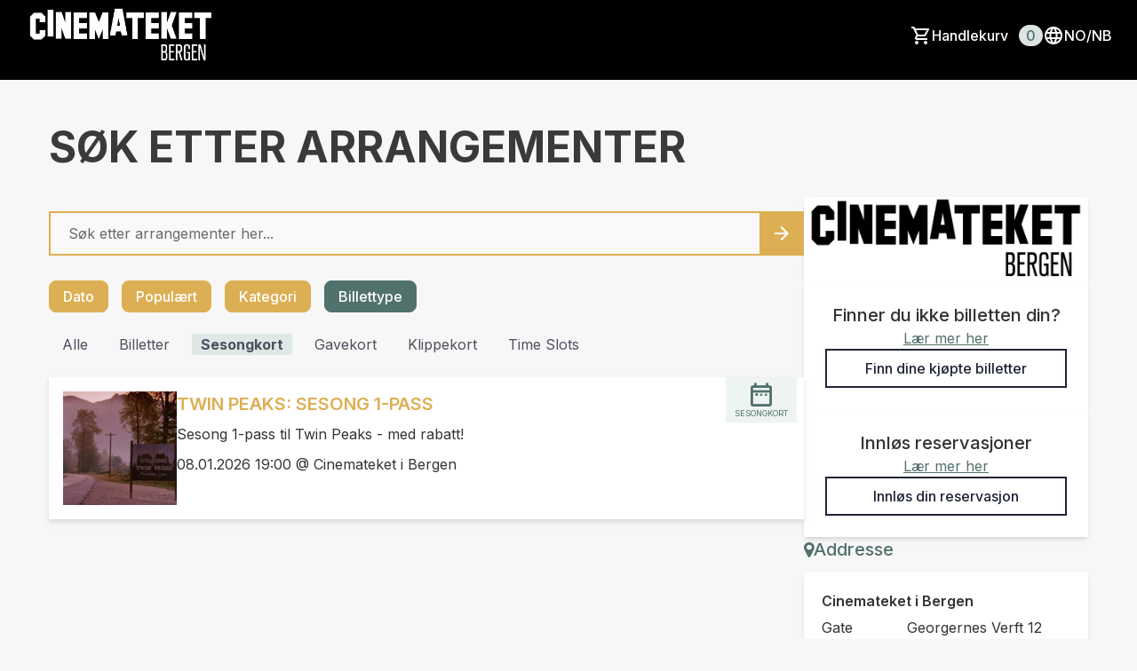

--- FILE ---
content_type: text/html; charset=utf-8
request_url: https://cinemateketbergen.ticketco.events/no/nb?filter_subtype=season_pass_events&filter_type=item_type
body_size: 23777
content:
<!DOCTYPE html>
<html class='tc-ticketbuyer-layout' lang='nb'>
<head>

<script data-category='analytics' data-service='Google Tag Manager' data-turbolinks-track type='text/plain'>
window.dataLayer = window.dataLayer || [];
var blacklist = [];
if( true )
  blacklist.push('customScripts');

window.dataLayer.push({
  'gtm.blacklist': blacklist
});


</script>

        <!-- Google Tag Manager -->
        <script type="text/plain" data-category="analytics" data-service="Google Tag Manager" data-turbolinks-track>(function(w,d,s,l,i){w[l]=w[l]||[];w[l].push({'gtm.start':
        new Date().getTime(),event:'gtm.js'});var f=d.getElementsByTagName(s)[0],
        j=d.createElement(s),dl=l!='dataLayer'?'&l='+l:'';j.async=true;j.src=
        'https://www.googletagmanager.com/gtm.js?id='+i+dl;f.parentNode.insertBefore(j,f);
        })(window,document,'script','dataLayer','GTM-WNG4RRJ');</script>
        <!-- End Google Tag Manager -->
      

      <script type="text/plain" data-category="analytics" data-service="Google Tag">
        window.dataLayer = window.dataLayer || [];
        window.dataLayer.push({
          organizer_id: "1607",
          organizer_segment: "Cinema",
          organizer_popular_name: "Cinemateket i Bergen",
          organizer_name: "Cinemateket i Bergen"
        });
      </script>
    

<link as='style' href='https://ticketco.events/assets/application.ticketbuyer-3d016faa365037dfda7cc45a2ea2f8581c69aa1d18bf11c09c4a0a672a8dc123.css' rel='preload'>
<link href='https://fonts.googleapis.com' rel='preconnect'>
<link crossorigin='true' href='https://fonts.gstatic.com' rel='preconnect'>
<link href='https://fonts.googleapis.com/css2?family=Inter:wght@100..900&amp;display=swap' rel='stylesheet'>

<script src="https://ticketco.events/packs/js/runtime-4b04deb5d94006db89e4.js" defer="defer"></script>
<script src="https://ticketco.events/packs/js/cookies-31742043ca2f276f81d4.js" defer="defer"></script>
<script src="https://ticketco.events/packs/js/6026-5e3039f7455c7c56444a.js" defer="defer"></script>
<script src="https://ticketco.events/packs/js/4696-638a1f11702741900128.js" defer="defer"></script>
<script src="https://ticketco.events/packs/js/0-18a7df5579039ce83cea.js" defer="defer"></script>
<script src="https://ticketco.events/packs/js/8528-0f81c308cddcd7e130e5.js" defer="defer"></script>
<script src="https://ticketco.events/packs/js/4355-1b6fde0d55176ce461c7.js" defer="defer"></script>
<script src="https://ticketco.events/packs/js/8288-4a157075951a5820df21.js" defer="defer"></script>
<script src="https://ticketco.events/packs/js/730-78eda847383cb7a6d249.js" defer="defer"></script>
<script src="https://ticketco.events/packs/js/2298-5da6c1308790c3555ffe.js" defer="defer"></script>
<script src="https://ticketco.events/packs/js/1531-74c130cdf3fe812edcf9.js" defer="defer"></script>
<script src="https://ticketco.events/packs/js/5979-e6a20a59186d4ecae031.js" defer="defer"></script>
<script src="https://ticketco.events/packs/js/8895-aaf5f08eaab7853419fa.js" defer="defer"></script>
<script src="https://ticketco.events/packs/js/1196-cbe701030d325ae1cc40.js" defer="defer"></script>
<script src="https://ticketco.events/packs/js/9664-08df2268022d88d47f18.js" defer="defer"></script>
<script src="https://ticketco.events/packs/js/6876-bdb9317c410e1c29f604.js" defer="defer"></script>
<script src="https://ticketco.events/packs/js/536-b5e15dc1d57a5926dd68.js" defer="defer"></script>
<script src="https://ticketco.events/packs/js/3295-c7aec5e1dec56a3fc062.js" defer="defer"></script>
<script src="https://ticketco.events/packs/js/199-baef34b33fc334957106.js" defer="defer"></script>
<script src="https://ticketco.events/packs/js/8339-0aa676d297ba9348486e.js" defer="defer"></script>
<script src="https://ticketco.events/packs/js/9281-61c2d52de3063693a03f.js" defer="defer"></script>
<script src="https://ticketco.events/packs/js/7060-e463b0bc1f28fef566cd.js" defer="defer"></script>
<script src="https://ticketco.events/packs/js/desktop-common-38a1a2fb78985c4a04a1.js" defer="defer"></script>
<link rel="stylesheet" href="https://ticketco.events/packs/css/1651-efd1ed0d.css" />
<link rel="stylesheet" href="https://ticketco.events/packs/css/9211-bcb729a1.css" />
<link rel="stylesheet" href="https://ticketco.events/packs/css/3567-31b4b6fd.css" />
<link rel="stylesheet" href="https://ticketco.events/packs/css/desktop-common-17fe1f89.css" />
<meta charset='utf-8'>
<meta content='width=device-width, initial-scale=1.0' name='viewport'>
<meta content='IE=edge,chrome=1' http-equiv='X-UA-Compatible'>
<script type="text/javascript">window.NREUM||(NREUM={});NREUM.info={"beacon":"bam.nr-data.net","errorBeacon":"bam.nr-data.net","licenseKey":"0c78fae1e4","applicationID":"1942475","transactionName":"dg0NRxdWDlhcShgKXFgHTFoLXQdM","queueTime":1,"applicationTime":49,"agent":""}</script>
<script type="text/javascript">(window.NREUM||(NREUM={})).init={privacy:{cookies_enabled:true},ajax:{deny_list:["bam.nr-data.net"]},feature_flags:["soft_nav"]};(window.NREUM||(NREUM={})).loader_config={licenseKey:"0c78fae1e4",applicationID:"1942475",browserID:"1942503"};;/*! For license information please see nr-loader-rum-1.308.0.min.js.LICENSE.txt */
(()=>{var e,t,r={163:(e,t,r)=>{"use strict";r.d(t,{j:()=>E});var n=r(384),i=r(1741);var a=r(2555);r(860).K7.genericEvents;const s="experimental.resources",o="register",c=e=>{if(!e||"string"!=typeof e)return!1;try{document.createDocumentFragment().querySelector(e)}catch{return!1}return!0};var d=r(2614),u=r(944),l=r(8122);const f="[data-nr-mask]",g=e=>(0,l.a)(e,(()=>{const e={feature_flags:[],experimental:{allow_registered_children:!1,resources:!1},mask_selector:"*",block_selector:"[data-nr-block]",mask_input_options:{color:!1,date:!1,"datetime-local":!1,email:!1,month:!1,number:!1,range:!1,search:!1,tel:!1,text:!1,time:!1,url:!1,week:!1,textarea:!1,select:!1,password:!0}};return{ajax:{deny_list:void 0,block_internal:!0,enabled:!0,autoStart:!0},api:{get allow_registered_children(){return e.feature_flags.includes(o)||e.experimental.allow_registered_children},set allow_registered_children(t){e.experimental.allow_registered_children=t},duplicate_registered_data:!1},browser_consent_mode:{enabled:!1},distributed_tracing:{enabled:void 0,exclude_newrelic_header:void 0,cors_use_newrelic_header:void 0,cors_use_tracecontext_headers:void 0,allowed_origins:void 0},get feature_flags(){return e.feature_flags},set feature_flags(t){e.feature_flags=t},generic_events:{enabled:!0,autoStart:!0},harvest:{interval:30},jserrors:{enabled:!0,autoStart:!0},logging:{enabled:!0,autoStart:!0},metrics:{enabled:!0,autoStart:!0},obfuscate:void 0,page_action:{enabled:!0},page_view_event:{enabled:!0,autoStart:!0},page_view_timing:{enabled:!0,autoStart:!0},performance:{capture_marks:!1,capture_measures:!1,capture_detail:!0,resources:{get enabled(){return e.feature_flags.includes(s)||e.experimental.resources},set enabled(t){e.experimental.resources=t},asset_types:[],first_party_domains:[],ignore_newrelic:!0}},privacy:{cookies_enabled:!0},proxy:{assets:void 0,beacon:void 0},session:{expiresMs:d.wk,inactiveMs:d.BB},session_replay:{autoStart:!0,enabled:!1,preload:!1,sampling_rate:10,error_sampling_rate:100,collect_fonts:!1,inline_images:!1,fix_stylesheets:!0,mask_all_inputs:!0,get mask_text_selector(){return e.mask_selector},set mask_text_selector(t){c(t)?e.mask_selector="".concat(t,",").concat(f):""===t||null===t?e.mask_selector=f:(0,u.R)(5,t)},get block_class(){return"nr-block"},get ignore_class(){return"nr-ignore"},get mask_text_class(){return"nr-mask"},get block_selector(){return e.block_selector},set block_selector(t){c(t)?e.block_selector+=",".concat(t):""!==t&&(0,u.R)(6,t)},get mask_input_options(){return e.mask_input_options},set mask_input_options(t){t&&"object"==typeof t?e.mask_input_options={...t,password:!0}:(0,u.R)(7,t)}},session_trace:{enabled:!0,autoStart:!0},soft_navigations:{enabled:!0,autoStart:!0},spa:{enabled:!0,autoStart:!0},ssl:void 0,user_actions:{enabled:!0,elementAttributes:["id","className","tagName","type"]}}})());var p=r(6154),m=r(9324);let h=0;const v={buildEnv:m.F3,distMethod:m.Xs,version:m.xv,originTime:p.WN},b={consented:!1},y={appMetadata:{},get consented(){return this.session?.state?.consent||b.consented},set consented(e){b.consented=e},customTransaction:void 0,denyList:void 0,disabled:!1,harvester:void 0,isolatedBacklog:!1,isRecording:!1,loaderType:void 0,maxBytes:3e4,obfuscator:void 0,onerror:void 0,ptid:void 0,releaseIds:{},session:void 0,timeKeeper:void 0,registeredEntities:[],jsAttributesMetadata:{bytes:0},get harvestCount(){return++h}},_=e=>{const t=(0,l.a)(e,y),r=Object.keys(v).reduce((e,t)=>(e[t]={value:v[t],writable:!1,configurable:!0,enumerable:!0},e),{});return Object.defineProperties(t,r)};var w=r(5701);const x=e=>{const t=e.startsWith("http");e+="/",r.p=t?e:"https://"+e};var R=r(7836),k=r(3241);const A={accountID:void 0,trustKey:void 0,agentID:void 0,licenseKey:void 0,applicationID:void 0,xpid:void 0},S=e=>(0,l.a)(e,A),T=new Set;function E(e,t={},r,s){let{init:o,info:c,loader_config:d,runtime:u={},exposed:l=!0}=t;if(!c){const e=(0,n.pV)();o=e.init,c=e.info,d=e.loader_config}e.init=g(o||{}),e.loader_config=S(d||{}),c.jsAttributes??={},p.bv&&(c.jsAttributes.isWorker=!0),e.info=(0,a.D)(c);const f=e.init,m=[c.beacon,c.errorBeacon];T.has(e.agentIdentifier)||(f.proxy.assets&&(x(f.proxy.assets),m.push(f.proxy.assets)),f.proxy.beacon&&m.push(f.proxy.beacon),e.beacons=[...m],function(e){const t=(0,n.pV)();Object.getOwnPropertyNames(i.W.prototype).forEach(r=>{const n=i.W.prototype[r];if("function"!=typeof n||"constructor"===n)return;let a=t[r];e[r]&&!1!==e.exposed&&"micro-agent"!==e.runtime?.loaderType&&(t[r]=(...t)=>{const n=e[r](...t);return a?a(...t):n})})}(e),(0,n.US)("activatedFeatures",w.B)),u.denyList=[...f.ajax.deny_list||[],...f.ajax.block_internal?m:[]],u.ptid=e.agentIdentifier,u.loaderType=r,e.runtime=_(u),T.has(e.agentIdentifier)||(e.ee=R.ee.get(e.agentIdentifier),e.exposed=l,(0,k.W)({agentIdentifier:e.agentIdentifier,drained:!!w.B?.[e.agentIdentifier],type:"lifecycle",name:"initialize",feature:void 0,data:e.config})),T.add(e.agentIdentifier)}},384:(e,t,r)=>{"use strict";r.d(t,{NT:()=>s,US:()=>u,Zm:()=>o,bQ:()=>d,dV:()=>c,pV:()=>l});var n=r(6154),i=r(1863),a=r(1910);const s={beacon:"bam.nr-data.net",errorBeacon:"bam.nr-data.net"};function o(){return n.gm.NREUM||(n.gm.NREUM={}),void 0===n.gm.newrelic&&(n.gm.newrelic=n.gm.NREUM),n.gm.NREUM}function c(){let e=o();return e.o||(e.o={ST:n.gm.setTimeout,SI:n.gm.setImmediate||n.gm.setInterval,CT:n.gm.clearTimeout,XHR:n.gm.XMLHttpRequest,REQ:n.gm.Request,EV:n.gm.Event,PR:n.gm.Promise,MO:n.gm.MutationObserver,FETCH:n.gm.fetch,WS:n.gm.WebSocket},(0,a.i)(...Object.values(e.o))),e}function d(e,t){let r=o();r.initializedAgents??={},t.initializedAt={ms:(0,i.t)(),date:new Date},r.initializedAgents[e]=t}function u(e,t){o()[e]=t}function l(){return function(){let e=o();const t=e.info||{};e.info={beacon:s.beacon,errorBeacon:s.errorBeacon,...t}}(),function(){let e=o();const t=e.init||{};e.init={...t}}(),c(),function(){let e=o();const t=e.loader_config||{};e.loader_config={...t}}(),o()}},782:(e,t,r)=>{"use strict";r.d(t,{T:()=>n});const n=r(860).K7.pageViewTiming},860:(e,t,r)=>{"use strict";r.d(t,{$J:()=>u,K7:()=>c,P3:()=>d,XX:()=>i,Yy:()=>o,df:()=>a,qY:()=>n,v4:()=>s});const n="events",i="jserrors",a="browser/blobs",s="rum",o="browser/logs",c={ajax:"ajax",genericEvents:"generic_events",jserrors:i,logging:"logging",metrics:"metrics",pageAction:"page_action",pageViewEvent:"page_view_event",pageViewTiming:"page_view_timing",sessionReplay:"session_replay",sessionTrace:"session_trace",softNav:"soft_navigations",spa:"spa"},d={[c.pageViewEvent]:1,[c.pageViewTiming]:2,[c.metrics]:3,[c.jserrors]:4,[c.spa]:5,[c.ajax]:6,[c.sessionTrace]:7,[c.softNav]:8,[c.sessionReplay]:9,[c.logging]:10,[c.genericEvents]:11},u={[c.pageViewEvent]:s,[c.pageViewTiming]:n,[c.ajax]:n,[c.spa]:n,[c.softNav]:n,[c.metrics]:i,[c.jserrors]:i,[c.sessionTrace]:a,[c.sessionReplay]:a,[c.logging]:o,[c.genericEvents]:"ins"}},944:(e,t,r)=>{"use strict";r.d(t,{R:()=>i});var n=r(3241);function i(e,t){"function"==typeof console.debug&&(console.debug("New Relic Warning: https://github.com/newrelic/newrelic-browser-agent/blob/main/docs/warning-codes.md#".concat(e),t),(0,n.W)({agentIdentifier:null,drained:null,type:"data",name:"warn",feature:"warn",data:{code:e,secondary:t}}))}},1687:(e,t,r)=>{"use strict";r.d(t,{Ak:()=>d,Ze:()=>f,x3:()=>u});var n=r(3241),i=r(7836),a=r(3606),s=r(860),o=r(2646);const c={};function d(e,t){const r={staged:!1,priority:s.P3[t]||0};l(e),c[e].get(t)||c[e].set(t,r)}function u(e,t){e&&c[e]&&(c[e].get(t)&&c[e].delete(t),p(e,t,!1),c[e].size&&g(e))}function l(e){if(!e)throw new Error("agentIdentifier required");c[e]||(c[e]=new Map)}function f(e="",t="feature",r=!1){if(l(e),!e||!c[e].get(t)||r)return p(e,t);c[e].get(t).staged=!0,g(e)}function g(e){const t=Array.from(c[e]);t.every(([e,t])=>t.staged)&&(t.sort((e,t)=>e[1].priority-t[1].priority),t.forEach(([t])=>{c[e].delete(t),p(e,t)}))}function p(e,t,r=!0){const s=e?i.ee.get(e):i.ee,c=a.i.handlers;if(!s.aborted&&s.backlog&&c){if((0,n.W)({agentIdentifier:e,type:"lifecycle",name:"drain",feature:t}),r){const e=s.backlog[t],r=c[t];if(r){for(let t=0;e&&t<e.length;++t)m(e[t],r);Object.entries(r).forEach(([e,t])=>{Object.values(t||{}).forEach(t=>{t[0]?.on&&t[0]?.context()instanceof o.y&&t[0].on(e,t[1])})})}}s.isolatedBacklog||delete c[t],s.backlog[t]=null,s.emit("drain-"+t,[])}}function m(e,t){var r=e[1];Object.values(t[r]||{}).forEach(t=>{var r=e[0];if(t[0]===r){var n=t[1],i=e[3],a=e[2];n.apply(i,a)}})}},1738:(e,t,r)=>{"use strict";r.d(t,{U:()=>g,Y:()=>f});var n=r(3241),i=r(9908),a=r(1863),s=r(944),o=r(5701),c=r(3969),d=r(8362),u=r(860),l=r(4261);function f(e,t,r,a){const f=a||r;!f||f[e]&&f[e]!==d.d.prototype[e]||(f[e]=function(){(0,i.p)(c.xV,["API/"+e+"/called"],void 0,u.K7.metrics,r.ee),(0,n.W)({agentIdentifier:r.agentIdentifier,drained:!!o.B?.[r.agentIdentifier],type:"data",name:"api",feature:l.Pl+e,data:{}});try{return t.apply(this,arguments)}catch(e){(0,s.R)(23,e)}})}function g(e,t,r,n,s){const o=e.info;null===r?delete o.jsAttributes[t]:o.jsAttributes[t]=r,(s||null===r)&&(0,i.p)(l.Pl+n,[(0,a.t)(),t,r],void 0,"session",e.ee)}},1741:(e,t,r)=>{"use strict";r.d(t,{W:()=>a});var n=r(944),i=r(4261);class a{#e(e,...t){if(this[e]!==a.prototype[e])return this[e](...t);(0,n.R)(35,e)}addPageAction(e,t){return this.#e(i.hG,e,t)}register(e){return this.#e(i.eY,e)}recordCustomEvent(e,t){return this.#e(i.fF,e,t)}setPageViewName(e,t){return this.#e(i.Fw,e,t)}setCustomAttribute(e,t,r){return this.#e(i.cD,e,t,r)}noticeError(e,t){return this.#e(i.o5,e,t)}setUserId(e,t=!1){return this.#e(i.Dl,e,t)}setApplicationVersion(e){return this.#e(i.nb,e)}setErrorHandler(e){return this.#e(i.bt,e)}addRelease(e,t){return this.#e(i.k6,e,t)}log(e,t){return this.#e(i.$9,e,t)}start(){return this.#e(i.d3)}finished(e){return this.#e(i.BL,e)}recordReplay(){return this.#e(i.CH)}pauseReplay(){return this.#e(i.Tb)}addToTrace(e){return this.#e(i.U2,e)}setCurrentRouteName(e){return this.#e(i.PA,e)}interaction(e){return this.#e(i.dT,e)}wrapLogger(e,t,r){return this.#e(i.Wb,e,t,r)}measure(e,t){return this.#e(i.V1,e,t)}consent(e){return this.#e(i.Pv,e)}}},1863:(e,t,r)=>{"use strict";function n(){return Math.floor(performance.now())}r.d(t,{t:()=>n})},1910:(e,t,r)=>{"use strict";r.d(t,{i:()=>a});var n=r(944);const i=new Map;function a(...e){return e.every(e=>{if(i.has(e))return i.get(e);const t="function"==typeof e?e.toString():"",r=t.includes("[native code]"),a=t.includes("nrWrapper");return r||a||(0,n.R)(64,e?.name||t),i.set(e,r),r})}},2555:(e,t,r)=>{"use strict";r.d(t,{D:()=>o,f:()=>s});var n=r(384),i=r(8122);const a={beacon:n.NT.beacon,errorBeacon:n.NT.errorBeacon,licenseKey:void 0,applicationID:void 0,sa:void 0,queueTime:void 0,applicationTime:void 0,ttGuid:void 0,user:void 0,account:void 0,product:void 0,extra:void 0,jsAttributes:{},userAttributes:void 0,atts:void 0,transactionName:void 0,tNamePlain:void 0};function s(e){try{return!!e.licenseKey&&!!e.errorBeacon&&!!e.applicationID}catch(e){return!1}}const o=e=>(0,i.a)(e,a)},2614:(e,t,r)=>{"use strict";r.d(t,{BB:()=>s,H3:()=>n,g:()=>d,iL:()=>c,tS:()=>o,uh:()=>i,wk:()=>a});const n="NRBA",i="SESSION",a=144e5,s=18e5,o={STARTED:"session-started",PAUSE:"session-pause",RESET:"session-reset",RESUME:"session-resume",UPDATE:"session-update"},c={SAME_TAB:"same-tab",CROSS_TAB:"cross-tab"},d={OFF:0,FULL:1,ERROR:2}},2646:(e,t,r)=>{"use strict";r.d(t,{y:()=>n});class n{constructor(e){this.contextId=e}}},2843:(e,t,r)=>{"use strict";r.d(t,{G:()=>a,u:()=>i});var n=r(3878);function i(e,t=!1,r,i){(0,n.DD)("visibilitychange",function(){if(t)return void("hidden"===document.visibilityState&&e());e(document.visibilityState)},r,i)}function a(e,t,r){(0,n.sp)("pagehide",e,t,r)}},3241:(e,t,r)=>{"use strict";r.d(t,{W:()=>a});var n=r(6154);const i="newrelic";function a(e={}){try{n.gm.dispatchEvent(new CustomEvent(i,{detail:e}))}catch(e){}}},3606:(e,t,r)=>{"use strict";r.d(t,{i:()=>a});var n=r(9908);a.on=s;var i=a.handlers={};function a(e,t,r,a){s(a||n.d,i,e,t,r)}function s(e,t,r,i,a){a||(a="feature"),e||(e=n.d);var s=t[a]=t[a]||{};(s[r]=s[r]||[]).push([e,i])}},3878:(e,t,r)=>{"use strict";function n(e,t){return{capture:e,passive:!1,signal:t}}function i(e,t,r=!1,i){window.addEventListener(e,t,n(r,i))}function a(e,t,r=!1,i){document.addEventListener(e,t,n(r,i))}r.d(t,{DD:()=>a,jT:()=>n,sp:()=>i})},3969:(e,t,r)=>{"use strict";r.d(t,{TZ:()=>n,XG:()=>o,rs:()=>i,xV:()=>s,z_:()=>a});const n=r(860).K7.metrics,i="sm",a="cm",s="storeSupportabilityMetrics",o="storeEventMetrics"},4234:(e,t,r)=>{"use strict";r.d(t,{W:()=>a});var n=r(7836),i=r(1687);class a{constructor(e,t){this.agentIdentifier=e,this.ee=n.ee.get(e),this.featureName=t,this.blocked=!1}deregisterDrain(){(0,i.x3)(this.agentIdentifier,this.featureName)}}},4261:(e,t,r)=>{"use strict";r.d(t,{$9:()=>d,BL:()=>o,CH:()=>g,Dl:()=>_,Fw:()=>y,PA:()=>h,Pl:()=>n,Pv:()=>k,Tb:()=>l,U2:()=>a,V1:()=>R,Wb:()=>x,bt:()=>b,cD:()=>v,d3:()=>w,dT:()=>c,eY:()=>p,fF:()=>f,hG:()=>i,k6:()=>s,nb:()=>m,o5:()=>u});const n="api-",i="addPageAction",a="addToTrace",s="addRelease",o="finished",c="interaction",d="log",u="noticeError",l="pauseReplay",f="recordCustomEvent",g="recordReplay",p="register",m="setApplicationVersion",h="setCurrentRouteName",v="setCustomAttribute",b="setErrorHandler",y="setPageViewName",_="setUserId",w="start",x="wrapLogger",R="measure",k="consent"},5289:(e,t,r)=>{"use strict";r.d(t,{GG:()=>s,Qr:()=>c,sB:()=>o});var n=r(3878),i=r(6389);function a(){return"undefined"==typeof document||"complete"===document.readyState}function s(e,t){if(a())return e();const r=(0,i.J)(e),s=setInterval(()=>{a()&&(clearInterval(s),r())},500);(0,n.sp)("load",r,t)}function o(e){if(a())return e();(0,n.DD)("DOMContentLoaded",e)}function c(e){if(a())return e();(0,n.sp)("popstate",e)}},5607:(e,t,r)=>{"use strict";r.d(t,{W:()=>n});const n=(0,r(9566).bz)()},5701:(e,t,r)=>{"use strict";r.d(t,{B:()=>a,t:()=>s});var n=r(3241);const i=new Set,a={};function s(e,t){const r=t.agentIdentifier;a[r]??={},e&&"object"==typeof e&&(i.has(r)||(t.ee.emit("rumresp",[e]),a[r]=e,i.add(r),(0,n.W)({agentIdentifier:r,loaded:!0,drained:!0,type:"lifecycle",name:"load",feature:void 0,data:e})))}},6154:(e,t,r)=>{"use strict";r.d(t,{OF:()=>c,RI:()=>i,WN:()=>u,bv:()=>a,eN:()=>l,gm:()=>s,mw:()=>o,sb:()=>d});var n=r(1863);const i="undefined"!=typeof window&&!!window.document,a="undefined"!=typeof WorkerGlobalScope&&("undefined"!=typeof self&&self instanceof WorkerGlobalScope&&self.navigator instanceof WorkerNavigator||"undefined"!=typeof globalThis&&globalThis instanceof WorkerGlobalScope&&globalThis.navigator instanceof WorkerNavigator),s=i?window:"undefined"!=typeof WorkerGlobalScope&&("undefined"!=typeof self&&self instanceof WorkerGlobalScope&&self||"undefined"!=typeof globalThis&&globalThis instanceof WorkerGlobalScope&&globalThis),o=Boolean("hidden"===s?.document?.visibilityState),c=/iPad|iPhone|iPod/.test(s.navigator?.userAgent),d=c&&"undefined"==typeof SharedWorker,u=((()=>{const e=s.navigator?.userAgent?.match(/Firefox[/\s](\d+\.\d+)/);Array.isArray(e)&&e.length>=2&&e[1]})(),Date.now()-(0,n.t)()),l=()=>"undefined"!=typeof PerformanceNavigationTiming&&s?.performance?.getEntriesByType("navigation")?.[0]?.responseStart},6389:(e,t,r)=>{"use strict";function n(e,t=500,r={}){const n=r?.leading||!1;let i;return(...r)=>{n&&void 0===i&&(e.apply(this,r),i=setTimeout(()=>{i=clearTimeout(i)},t)),n||(clearTimeout(i),i=setTimeout(()=>{e.apply(this,r)},t))}}function i(e){let t=!1;return(...r)=>{t||(t=!0,e.apply(this,r))}}r.d(t,{J:()=>i,s:()=>n})},6630:(e,t,r)=>{"use strict";r.d(t,{T:()=>n});const n=r(860).K7.pageViewEvent},7699:(e,t,r)=>{"use strict";r.d(t,{It:()=>a,KC:()=>o,No:()=>i,qh:()=>s});var n=r(860);const i=16e3,a=1e6,s="SESSION_ERROR",o={[n.K7.logging]:!0,[n.K7.genericEvents]:!1,[n.K7.jserrors]:!1,[n.K7.ajax]:!1}},7836:(e,t,r)=>{"use strict";r.d(t,{P:()=>o,ee:()=>c});var n=r(384),i=r(8990),a=r(2646),s=r(5607);const o="nr@context:".concat(s.W),c=function e(t,r){var n={},s={},u={},l=!1;try{l=16===r.length&&d.initializedAgents?.[r]?.runtime.isolatedBacklog}catch(e){}var f={on:p,addEventListener:p,removeEventListener:function(e,t){var r=n[e];if(!r)return;for(var i=0;i<r.length;i++)r[i]===t&&r.splice(i,1)},emit:function(e,r,n,i,a){!1!==a&&(a=!0);if(c.aborted&&!i)return;t&&a&&t.emit(e,r,n);var o=g(n);m(e).forEach(e=>{e.apply(o,r)});var d=v()[s[e]];d&&d.push([f,e,r,o]);return o},get:h,listeners:m,context:g,buffer:function(e,t){const r=v();if(t=t||"feature",f.aborted)return;Object.entries(e||{}).forEach(([e,n])=>{s[n]=t,t in r||(r[t]=[])})},abort:function(){f._aborted=!0,Object.keys(f.backlog).forEach(e=>{delete f.backlog[e]})},isBuffering:function(e){return!!v()[s[e]]},debugId:r,backlog:l?{}:t&&"object"==typeof t.backlog?t.backlog:{},isolatedBacklog:l};return Object.defineProperty(f,"aborted",{get:()=>{let e=f._aborted||!1;return e||(t&&(e=t.aborted),e)}}),f;function g(e){return e&&e instanceof a.y?e:e?(0,i.I)(e,o,()=>new a.y(o)):new a.y(o)}function p(e,t){n[e]=m(e).concat(t)}function m(e){return n[e]||[]}function h(t){return u[t]=u[t]||e(f,t)}function v(){return f.backlog}}(void 0,"globalEE"),d=(0,n.Zm)();d.ee||(d.ee=c)},8122:(e,t,r)=>{"use strict";r.d(t,{a:()=>i});var n=r(944);function i(e,t){try{if(!e||"object"!=typeof e)return(0,n.R)(3);if(!t||"object"!=typeof t)return(0,n.R)(4);const r=Object.create(Object.getPrototypeOf(t),Object.getOwnPropertyDescriptors(t)),a=0===Object.keys(r).length?e:r;for(let s in a)if(void 0!==e[s])try{if(null===e[s]){r[s]=null;continue}Array.isArray(e[s])&&Array.isArray(t[s])?r[s]=Array.from(new Set([...e[s],...t[s]])):"object"==typeof e[s]&&"object"==typeof t[s]?r[s]=i(e[s],t[s]):r[s]=e[s]}catch(e){r[s]||(0,n.R)(1,e)}return r}catch(e){(0,n.R)(2,e)}}},8362:(e,t,r)=>{"use strict";r.d(t,{d:()=>a});var n=r(9566),i=r(1741);class a extends i.W{agentIdentifier=(0,n.LA)(16)}},8374:(e,t,r)=>{r.nc=(()=>{try{return document?.currentScript?.nonce}catch(e){}return""})()},8990:(e,t,r)=>{"use strict";r.d(t,{I:()=>i});var n=Object.prototype.hasOwnProperty;function i(e,t,r){if(n.call(e,t))return e[t];var i=r();if(Object.defineProperty&&Object.keys)try{return Object.defineProperty(e,t,{value:i,writable:!0,enumerable:!1}),i}catch(e){}return e[t]=i,i}},9324:(e,t,r)=>{"use strict";r.d(t,{F3:()=>i,Xs:()=>a,xv:()=>n});const n="1.308.0",i="PROD",a="CDN"},9566:(e,t,r)=>{"use strict";r.d(t,{LA:()=>o,bz:()=>s});var n=r(6154);const i="xxxxxxxx-xxxx-4xxx-yxxx-xxxxxxxxxxxx";function a(e,t){return e?15&e[t]:16*Math.random()|0}function s(){const e=n.gm?.crypto||n.gm?.msCrypto;let t,r=0;return e&&e.getRandomValues&&(t=e.getRandomValues(new Uint8Array(30))),i.split("").map(e=>"x"===e?a(t,r++).toString(16):"y"===e?(3&a()|8).toString(16):e).join("")}function o(e){const t=n.gm?.crypto||n.gm?.msCrypto;let r,i=0;t&&t.getRandomValues&&(r=t.getRandomValues(new Uint8Array(e)));const s=[];for(var o=0;o<e;o++)s.push(a(r,i++).toString(16));return s.join("")}},9908:(e,t,r)=>{"use strict";r.d(t,{d:()=>n,p:()=>i});var n=r(7836).ee.get("handle");function i(e,t,r,i,a){a?(a.buffer([e],i),a.emit(e,t,r)):(n.buffer([e],i),n.emit(e,t,r))}}},n={};function i(e){var t=n[e];if(void 0!==t)return t.exports;var a=n[e]={exports:{}};return r[e](a,a.exports,i),a.exports}i.m=r,i.d=(e,t)=>{for(var r in t)i.o(t,r)&&!i.o(e,r)&&Object.defineProperty(e,r,{enumerable:!0,get:t[r]})},i.f={},i.e=e=>Promise.all(Object.keys(i.f).reduce((t,r)=>(i.f[r](e,t),t),[])),i.u=e=>"nr-rum-1.308.0.min.js",i.o=(e,t)=>Object.prototype.hasOwnProperty.call(e,t),e={},t="NRBA-1.308.0.PROD:",i.l=(r,n,a,s)=>{if(e[r])e[r].push(n);else{var o,c;if(void 0!==a)for(var d=document.getElementsByTagName("script"),u=0;u<d.length;u++){var l=d[u];if(l.getAttribute("src")==r||l.getAttribute("data-webpack")==t+a){o=l;break}}if(!o){c=!0;var f={296:"sha512-+MIMDsOcckGXa1EdWHqFNv7P+JUkd5kQwCBr3KE6uCvnsBNUrdSt4a/3/L4j4TxtnaMNjHpza2/erNQbpacJQA=="};(o=document.createElement("script")).charset="utf-8",i.nc&&o.setAttribute("nonce",i.nc),o.setAttribute("data-webpack",t+a),o.src=r,0!==o.src.indexOf(window.location.origin+"/")&&(o.crossOrigin="anonymous"),f[s]&&(o.integrity=f[s])}e[r]=[n];var g=(t,n)=>{o.onerror=o.onload=null,clearTimeout(p);var i=e[r];if(delete e[r],o.parentNode&&o.parentNode.removeChild(o),i&&i.forEach(e=>e(n)),t)return t(n)},p=setTimeout(g.bind(null,void 0,{type:"timeout",target:o}),12e4);o.onerror=g.bind(null,o.onerror),o.onload=g.bind(null,o.onload),c&&document.head.appendChild(o)}},i.r=e=>{"undefined"!=typeof Symbol&&Symbol.toStringTag&&Object.defineProperty(e,Symbol.toStringTag,{value:"Module"}),Object.defineProperty(e,"__esModule",{value:!0})},i.p="https://js-agent.newrelic.com/",(()=>{var e={374:0,840:0};i.f.j=(t,r)=>{var n=i.o(e,t)?e[t]:void 0;if(0!==n)if(n)r.push(n[2]);else{var a=new Promise((r,i)=>n=e[t]=[r,i]);r.push(n[2]=a);var s=i.p+i.u(t),o=new Error;i.l(s,r=>{if(i.o(e,t)&&(0!==(n=e[t])&&(e[t]=void 0),n)){var a=r&&("load"===r.type?"missing":r.type),s=r&&r.target&&r.target.src;o.message="Loading chunk "+t+" failed: ("+a+": "+s+")",o.name="ChunkLoadError",o.type=a,o.request=s,n[1](o)}},"chunk-"+t,t)}};var t=(t,r)=>{var n,a,[s,o,c]=r,d=0;if(s.some(t=>0!==e[t])){for(n in o)i.o(o,n)&&(i.m[n]=o[n]);if(c)c(i)}for(t&&t(r);d<s.length;d++)a=s[d],i.o(e,a)&&e[a]&&e[a][0](),e[a]=0},r=self["webpackChunk:NRBA-1.308.0.PROD"]=self["webpackChunk:NRBA-1.308.0.PROD"]||[];r.forEach(t.bind(null,0)),r.push=t.bind(null,r.push.bind(r))})(),(()=>{"use strict";i(8374);var e=i(8362),t=i(860);const r=Object.values(t.K7);var n=i(163);var a=i(9908),s=i(1863),o=i(4261),c=i(1738);var d=i(1687),u=i(4234),l=i(5289),f=i(6154),g=i(944),p=i(384);const m=e=>f.RI&&!0===e?.privacy.cookies_enabled;function h(e){return!!(0,p.dV)().o.MO&&m(e)&&!0===e?.session_trace.enabled}var v=i(6389),b=i(7699);class y extends u.W{constructor(e,t){super(e.agentIdentifier,t),this.agentRef=e,this.abortHandler=void 0,this.featAggregate=void 0,this.loadedSuccessfully=void 0,this.onAggregateImported=new Promise(e=>{this.loadedSuccessfully=e}),this.deferred=Promise.resolve(),!1===e.init[this.featureName].autoStart?this.deferred=new Promise((t,r)=>{this.ee.on("manual-start-all",(0,v.J)(()=>{(0,d.Ak)(e.agentIdentifier,this.featureName),t()}))}):(0,d.Ak)(e.agentIdentifier,t)}importAggregator(e,t,r={}){if(this.featAggregate)return;const n=async()=>{let n;await this.deferred;try{if(m(e.init)){const{setupAgentSession:t}=await i.e(296).then(i.bind(i,3305));n=t(e)}}catch(e){(0,g.R)(20,e),this.ee.emit("internal-error",[e]),(0,a.p)(b.qh,[e],void 0,this.featureName,this.ee)}try{if(!this.#t(this.featureName,n,e.init))return(0,d.Ze)(this.agentIdentifier,this.featureName),void this.loadedSuccessfully(!1);const{Aggregate:i}=await t();this.featAggregate=new i(e,r),e.runtime.harvester.initializedAggregates.push(this.featAggregate),this.loadedSuccessfully(!0)}catch(e){(0,g.R)(34,e),this.abortHandler?.(),(0,d.Ze)(this.agentIdentifier,this.featureName,!0),this.loadedSuccessfully(!1),this.ee&&this.ee.abort()}};f.RI?(0,l.GG)(()=>n(),!0):n()}#t(e,r,n){if(this.blocked)return!1;switch(e){case t.K7.sessionReplay:return h(n)&&!!r;case t.K7.sessionTrace:return!!r;default:return!0}}}var _=i(6630),w=i(2614),x=i(3241);class R extends y{static featureName=_.T;constructor(e){var t;super(e,_.T),this.setupInspectionEvents(e.agentIdentifier),t=e,(0,c.Y)(o.Fw,function(e,r){"string"==typeof e&&("/"!==e.charAt(0)&&(e="/"+e),t.runtime.customTransaction=(r||"http://custom.transaction")+e,(0,a.p)(o.Pl+o.Fw,[(0,s.t)()],void 0,void 0,t.ee))},t),this.importAggregator(e,()=>i.e(296).then(i.bind(i,3943)))}setupInspectionEvents(e){const t=(t,r)=>{t&&(0,x.W)({agentIdentifier:e,timeStamp:t.timeStamp,loaded:"complete"===t.target.readyState,type:"window",name:r,data:t.target.location+""})};(0,l.sB)(e=>{t(e,"DOMContentLoaded")}),(0,l.GG)(e=>{t(e,"load")}),(0,l.Qr)(e=>{t(e,"navigate")}),this.ee.on(w.tS.UPDATE,(t,r)=>{(0,x.W)({agentIdentifier:e,type:"lifecycle",name:"session",data:r})})}}class k extends e.d{constructor(e){var t;(super(),f.gm)?(this.features={},(0,p.bQ)(this.agentIdentifier,this),this.desiredFeatures=new Set(e.features||[]),this.desiredFeatures.add(R),(0,n.j)(this,e,e.loaderType||"agent"),t=this,(0,c.Y)(o.cD,function(e,r,n=!1){if("string"==typeof e){if(["string","number","boolean"].includes(typeof r)||null===r)return(0,c.U)(t,e,r,o.cD,n);(0,g.R)(40,typeof r)}else(0,g.R)(39,typeof e)},t),function(e){(0,c.Y)(o.Dl,function(t,r=!1){if("string"!=typeof t&&null!==t)return void(0,g.R)(41,typeof t);const n=e.info.jsAttributes["enduser.id"];r&&null!=n&&n!==t?(0,a.p)(o.Pl+"setUserIdAndResetSession",[t],void 0,"session",e.ee):(0,c.U)(e,"enduser.id",t,o.Dl,!0)},e)}(this),function(e){(0,c.Y)(o.nb,function(t){if("string"==typeof t||null===t)return(0,c.U)(e,"application.version",t,o.nb,!1);(0,g.R)(42,typeof t)},e)}(this),function(e){(0,c.Y)(o.d3,function(){e.ee.emit("manual-start-all")},e)}(this),function(e){(0,c.Y)(o.Pv,function(t=!0){if("boolean"==typeof t){if((0,a.p)(o.Pl+o.Pv,[t],void 0,"session",e.ee),e.runtime.consented=t,t){const t=e.features.page_view_event;t.onAggregateImported.then(e=>{const r=t.featAggregate;e&&!r.sentRum&&r.sendRum()})}}else(0,g.R)(65,typeof t)},e)}(this),this.run()):(0,g.R)(21)}get config(){return{info:this.info,init:this.init,loader_config:this.loader_config,runtime:this.runtime}}get api(){return this}run(){try{const e=function(e){const t={};return r.forEach(r=>{t[r]=!!e[r]?.enabled}),t}(this.init),n=[...this.desiredFeatures];n.sort((e,r)=>t.P3[e.featureName]-t.P3[r.featureName]),n.forEach(r=>{if(!e[r.featureName]&&r.featureName!==t.K7.pageViewEvent)return;if(r.featureName===t.K7.spa)return void(0,g.R)(67);const n=function(e){switch(e){case t.K7.ajax:return[t.K7.jserrors];case t.K7.sessionTrace:return[t.K7.ajax,t.K7.pageViewEvent];case t.K7.sessionReplay:return[t.K7.sessionTrace];case t.K7.pageViewTiming:return[t.K7.pageViewEvent];default:return[]}}(r.featureName).filter(e=>!(e in this.features));n.length>0&&(0,g.R)(36,{targetFeature:r.featureName,missingDependencies:n}),this.features[r.featureName]=new r(this)})}catch(e){(0,g.R)(22,e);for(const e in this.features)this.features[e].abortHandler?.();const t=(0,p.Zm)();delete t.initializedAgents[this.agentIdentifier]?.features,delete this.sharedAggregator;return t.ee.get(this.agentIdentifier).abort(),!1}}}var A=i(2843),S=i(782);class T extends y{static featureName=S.T;constructor(e){super(e,S.T),f.RI&&((0,A.u)(()=>(0,a.p)("docHidden",[(0,s.t)()],void 0,S.T,this.ee),!0),(0,A.G)(()=>(0,a.p)("winPagehide",[(0,s.t)()],void 0,S.T,this.ee)),this.importAggregator(e,()=>i.e(296).then(i.bind(i,2117))))}}var E=i(3969);class I extends y{static featureName=E.TZ;constructor(e){super(e,E.TZ),f.RI&&document.addEventListener("securitypolicyviolation",e=>{(0,a.p)(E.xV,["Generic/CSPViolation/Detected"],void 0,this.featureName,this.ee)}),this.importAggregator(e,()=>i.e(296).then(i.bind(i,9623)))}}new k({features:[R,T,I],loaderType:"lite"})})()})();</script>
<meta content='Vi har vist filmhistorie siden 1992. Se klassikere, ukjente perler og premierer, analogt og digitalt, fem dager i uken.
' name='Description'>
<meta name="csrf-param" content="authenticity_token" />
<meta name="csrf-token" content="7XCnwZV7pfxvgoZDiWDThw3N60F-N17B4plwbNkih-pnYu0EEmO1k-nBApFYSXbcxcqE21CNEMOb4pQJ5xQtsA" />
<title>TicketCo - Arrangementer
Cinemateket i Bergen</title>
<meta name="action-cable-url" content="wss://sockets.ticketco.events/cable" />
<link as='style' href='https://ticketco.events/assets/application-2bab429428c92df4c4ef43753bfe166e03a69079f0d9c75c00a244234d32657d.css' rel='preload'>
<link rel="stylesheet" href="https://ticketco.events/assets/application-2bab429428c92df4c4ef43753bfe166e03a69079f0d9c75c00a244234d32657d.css" media="all" />
<script src="https://ticketco.events/assets/application-1d1aa79addbd328ccff9688f3620f6b9993143715d4d422551eebfffd606be3f.js" defer="defer"></script>
<link rel="icon" type="image/x-icon" href="https://tuploads.s3.eu-west-1.amazonaws.com/production/uploads/branding/site_favicon_image/36532/Favicon-Cinemateket-sort-transp_png-1.png" />
<link href='https://cinemateketbergen.ticketco.events/no/nb' rel='canonical'>
<link href='https://cinemateketbergen.ticketco.events/no/nb' hreflang='x-default' rel='alternate'>
<link href='https://cinemateketbergen.ticketco.events/no/nb' hreflang='nb-NO' rel='alternate'>
<link href='https://cinemateketbergen.ticketco.events/uk/en' hreflang='en-GB' rel='alternate'>
<link href='https://cinemateketbergen.ticketco.events/se/sv' hreflang='sv-SE' rel='alternate'>
<link href='https://cinemateketbergen.ticketco.events/pl/en' hreflang='en-GB' rel='alternate'>
<link href='https://cinemateketbergen.ticketco.events/ie/en' hreflang='en-IE' rel='alternate'>
<meta content='https://cinemateketbergen.ticketco.events/no/nb' property='og:url'>
<meta content='Cinemateket i Bergen' property='og:type'>
<meta content='Cinemateket i Bergen @TicketCo' property='og:title'>
<meta content='Vi har vist filmhistorie siden 1992. Se klassikere, ukjente perler og premierer, analogt og digitalt, fem dager i uken.' property='og:description'>
<meta content='https://tuploads.s3.eu-west-1.amazonaws.com/production/uploads/organizer/logo/1607/default_file-1661269857.jpeg' property='og:image'>



<script type='application/ld+json'>
{
  "@context": "http://schema.org",
  "@type": "WebSite",
  "url": "https://ticketco.events/",
  "potentialAction": {
    "@type": "SearchAction",
    "target": "https://ticketco.events/?pattern={query}",
    "query-input": "required name=query"
  }
}

</script>
<link rel="stylesheet" href="https://ticketco.events/assets/application.ticketbuyer-3d016faa365037dfda7cc45a2ea2f8581c69aa1d18bf11c09c4a0a672a8dc123.css" media="all" data-turbolinks-track="" />
<style data-turbolinks-track='true'>
:root {
  --section-version: 2;
  --seat-width: 30px;
  --seat-height: 30px;
}

</style>
<style data-turbolinks-track='true'>
@font-face {
  font-family: MainBrandFont;
  src: url();
}


:root {
  --header-logo-height: 60px;
--header-background-color: #000000;
--header-background-color-rgb-channels: 0 0 0;
--header-border-bottom-width: 10px;
--header-border-bottom-color: #000000;
--header-border-bottom-color-rgb-channels: 0 0 0;
--main-background-color: #F7F7F7;
--main-background-color-rgb-channels: 247 247 247;
--main-foreground-color: #3A3A3A;
--main-foreground-color-rgb-channels: 58 58 58;
--main-border-radius: 0px;
--main-title-foreground-color: #3A3A3A;
--main-title-foreground-color-rgb-channels: 58 58 58;

}

</style>


      <script type="text/javascript" src="//static.queue-it.net/script/queueclient.min.js"></script>
      <script
          data-queueit-c="ticketco"
          type="text/javascript"
          src="//static.queue-it.net/script/queueconfigloader.min.js">
      </script>
    


    <script type='text/javascript'>
      window.zESettings = {
        webWidget: {
          contactForm: {
            ticketForms: []
          },
          contactOptions: {
            enabled: true,
            contactButton: { '*': 'Get in touch' }
          },
          chat: {
            suppress: true,
            connectOnPageLoad: false
          }
        }
      };

      if(true) {
        window.zESettings.webWidget.contactForm.ticketForms = [{id: 360000223892}]
      }

      window.initializeZendeskWidgetConfig = function () {
        var timerId;
        function handler() {
          if (window.zE) {
            clearInterval(timerId);

            if(false) {
              zE("webWidget", "hide")

              zE('webWidget:on', 'close', function() {
                zE('webWidget', 'hide');
              })    
            }
      
            zE('webWidget', 'setLocale', 'nb');

            // identify
            zE('webWidget','identify', {
              name:'',
              email:'',
              organization:''
            });

            // prefill
            zE('webWidget','prefill', {
              name:{
                value:'',
                readOnly: false
              },
              email:{
                value:'',
              },
              phone:{
                value:'',
              }
            });
          }
        }

        timerId = setInterval(handler, 500);
      };
    </script>
</head>
<body class='tc-ticketbuyer-layout--body min-h-screen grid grid-rows-[auto,_1fr,_auto]' data-currency-symbol='NOK' data-domain='cinemateketbergen.ticketco.events' data-google-domain='cinemateketbergen.ticketco.events' data-google-tracking-id='UA-26366548-1' data-lang='nb' data-subdomain='cinemateketbergen' data-territory='no' data-zendesk-key='a46e4979-5744-44ac-91c7-cafd3319fc45'>
<div class='contents' data-flash-messages='[]'></div>

<header class='tc-main-header sticky top-0 z-10 px-7 bg-headerBackground'>
<div class='tc-main-header--container flex justify-between py-2 sm:min-h-20'>
<a aria-label="main logo" class="flex-none" href="https://cinemateketbergen.ticketco.events/no/nb"><img alt="Logo" class="h-8 sm:h-16 w-auto object-contain" src="https://tuploads.s3.eu-west-1.amazonaws.com/production/uploads/branding/header_logo_image/36532/Logo-Cinemateket-hvit-transp_png.png" />
</a>
<div class='flex justify-center flex-auto'>
</div>
<div class='tc-main-header--menu__ticketbuyers flex items-center gap-7'>
<div class='tc-main-header--menu-item flex gap-2'>
<svg aria-hidden="true" viewBox="0 0 24 24" class="flex-none w-6 h-6 text-headerForeground">
  <path fill="currentColor" d="M15.55 13c.75 0 1.41-.41 1.75-1.03l3.58-6.49c.37-.66-.11-1.48-.87-1.48H5.21l-.94-2H1v2h2l3.6 7.59-1.35 2.44C4.52 15.37 5.48 17 7 17h12v-2H7l1.1-2zM6.16 6h12.15l-2.76 5H8.53zM7 18c-1.1 0-1.99.9-1.99 2S5.9 22 7 22s2-.9 2-2-.9-2-2-2m10 0c-1.1 0-1.99.9-1.99 2s.89 2 1.99 2 2-.9 2-2-.9-2-2-2"></path>
</svg>

<div class='tc-main-header--menu-links'>
<div id='shopping_cart'>
<a class="tc-main-header--menu-link focus:outline-blue text-base font-medium" rel="nofollow" href="https://ticketco.events/no/nb/shopping_cart">Handlekurv
<span class='js-shopping-cart-count ml-2 box-border inline-block px-2 py-1 font-medium leading-none text-center rounded-full text-mainWarningForeground bg-mainWarningBackground' data-shopping-cart-url='/no/nb/shopping_cart.json'>0</span>
</a><a class="tc-button __size-tiny bg-mainWarningBackground text-mainWarningForeground" style="display: none" href="https://ticketco.events/no/nb/shopping_cart"><span class='js-shopping-cart-timer' data-timer-stop-action='hide_timer'>00:00</span>
Fullfør kjøp
</a>
</div>
</div>
</div>
<div class='tc-main-header--menu-item tc-territory-language-dropdown flex gap-2' data-base-url='https://ticketco.events/no/nb' data-current-language='nb' data-current-territory='no' data-language='nb' data-languages='[{&quot;abbr&quot;:&quot;nb&quot;,&quot;name&quot;:&quot;Norsk&quot;,&quot;url&quot;:&quot;/no/nb?filter_subtype=season_pass_events\u0026filter_type=item_type&quot;},{&quot;abbr&quot;:&quot;en&quot;,&quot;name&quot;:&quot;English&quot;,&quot;url&quot;:&quot;/no/en?filter_subtype=season_pass_events\u0026filter_type=item_type&quot;},{&quot;abbr&quot;:&quot;sv&quot;,&quot;name&quot;:&quot;Svenska&quot;,&quot;url&quot;:&quot;/no/sv?filter_subtype=season_pass_events\u0026filter_type=item_type&quot;}]' data-show-territory='false' data-strings='{&quot;save&quot;:&quot;Lagre&quot;,&quot;language&quot;:&quot;Språk&quot;}' data-territories='[{&quot;abbr&quot;:&quot;no&quot;,&quot;name&quot;:&quot;Norway&quot;},{&quot;abbr&quot;:&quot;uk&quot;,&quot;name&quot;:&quot;United Kingdom&quot;},{&quot;abbr&quot;:&quot;pl&quot;,&quot;name&quot;:&quot;Poland&quot;},{&quot;abbr&quot;:&quot;se&quot;,&quot;name&quot;:&quot;Sweden&quot;},{&quot;abbr&quot;:&quot;ie&quot;,&quot;name&quot;:&quot;Ireland&quot;}]' data-territory='no' data-url='https://cinemateketbergen.ticketco.events/no/nb?filter_subtype=season_pass_events&amp;filter_type=item_type'></div>


</div>
</div>
</header>

<main>
<div class='pt-8 main-content'>
<div class='container'>
<div class='content'>
<div class='flex flex-col lg:flex-row gap-6 w-full' ng-app='ticketco/ticketbuyer/home'>
<img src="/no/nb/page_view?organizer_subdomain=cinemateketbergen&amp;widget=false" style="display:none" alt="page view image" />
<div class='EventSearch flex-auto max-w-4xl mx-auto w-full'>
<h1 class='page-title'>
SØK ETTER ARRANGEMENTER
</h1>
<form class="group tc-primary-search tc-primary-search__no-border mb-7 bg-white rounded-allOrNothing" action="/no/nb" accept-charset="UTF-8" data-remote="true" method="get"><input type="hidden" name="category_id" id="category_id" autocomplete="off" />
<input type="text" name="pattern" id="pattern" placeholder="Søk etter arrangementer her..." autocomplete="off" class="js-bind-home-events-search tc-primary-search--input pl-5 rounded-allOrNothing bg-mainBackground/75 placeholder:text-mainForeground/75 border-2 border-mainPrimaryBackground focus:border-mainPrimaryHighlightBackground focus:shadow-none" aria-label="Home events search field" />
<button type="submit" class="tc-primary-search--submit bg-mainPrimaryBackground hover:bg-mainPrimaryHighlightBackground hover:text-mainPrimaryHighlightForeground flex align-center justify-center text-mainPrimaryForeground transition duration-300 ease-out hover:ease-in rounded-allOrNothing group-focus-within:bg-mainPrimaryHighlightBackground/90 group-focus-within:hover:bg-mainPrimaryHighlightBackground" value="" aria-label="Search events button"><svg xmlns="http://www.w3.org/2000/svg" id="Component_24_1" data-name="Component 24 &#x2013; 1" width="16" height="16" viewBox="0 0 16 16">
  <path id="Path_10" data-name="Path 10" d="M8,0,6.545,1.455l5.506,5.506H0V9.039H12.052L6.545,14.545,8,16l8-8Z" fill="currentColor"></path>
</svg>

</button></form>
<div class='search-result'>
<form class="mb-5" action="/no/nb" accept-charset="UTF-8" method="get"><input type="hidden" name="visibility" id="visibility" autocomplete="off" />
<input type="hidden" name="date_filter" id="date_filter" autocomplete="off" />
<input type="hidden" name="filter_type" id="filter_type" value="item_type" autocomplete="off" />
<input type="hidden" name="date_filter_sort_direction" id="date_filter_sort_direction" autocomplete="off" />
<ul class='tc-primary-filters--types-list mb-6'>
<li class='tc-primary-filters--types-item'>
<a class="tc-primary-filters--types-item-link border rounded-control text-base font-medium bg-mainPrimaryBackground text-mainPrimaryForeground border-mainPrimaryBackground hover:bg-mainPrimaryHighlightBackground hover:border-mainPrimaryHighlightBackground hover:text-mainPrimaryHighlightForeground" data-remote="true" href="/no/nb?filter_type=all">Dato</a>
</li>
<li class='tc-primary-filters--types-item'>
<a class="tc-primary-filters--types-item-link border rounded-control text-base font-medium bg-mainPrimaryBackground text-mainPrimaryForeground border-mainPrimaryBackground hover:bg-mainPrimaryHighlightBackground hover:border-mainPrimaryHighlightBackground hover:text-mainPrimaryHighlightForeground" data-remote="true" href="/no/nb?filter_type=popular">Populært</a>
</li>
<li class='tc-primary-filters--types-item'>
<a class="tc-primary-filters--types-item-link border rounded-control text-base font-medium bg-mainPrimaryBackground text-mainPrimaryForeground border-mainPrimaryBackground hover:bg-mainPrimaryHighlightBackground hover:border-mainPrimaryHighlightBackground hover:text-mainPrimaryHighlightForeground" data-remote="true" href="/no/nb?filter_subtype=all&amp;filter_type=category">Kategori</a>
</li>
<li class='tc-primary-filters--types-item'>
<a class="tc-primary-filters--types-item-link border rounded-control text-base font-medium tc-primary-filters--types-item-link__active bg-mainPrimaryHighlightBackground text-mainPrimaryHighlightForeground border-mainPrimaryHighlightBackground" data-remote="true" href="/no/nb?filter_subtype=all&amp;filter_type=item_type">Billettype </a>
</li>
</ul>
<ul class='tc-primary-filters--subtypes-list'>
<li class='tc-primary-filters--subtypes-item'><a class="tc-primary-filters--subtypes-item-link text-base capitalize " data-remote="true" href="/no/nb?filter_subtype=all&amp;filter_type=item_type">Alle</a></li>
<li class='tc-primary-filters--subtypes-item'><a class="tc-primary-filters--subtypes-item-link text-base capitalize " data-remote="true" href="/no/nb?filter_subtype=events&amp;filter_type=item_type">Billetter</a></li>
<li class='tc-primary-filters--subtypes-item'><a class="tc-primary-filters--subtypes-item-link text-base capitalize tc-primary-filters--subtypes-item-link__active" data-remote="true" href="/no/nb?filter_subtype=season_pass_events&amp;filter_type=item_type">Sesongkort</a></li>
<li class='tc-primary-filters--subtypes-item'><a class="tc-primary-filters--subtypes-item-link text-base capitalize " data-remote="true" href="/no/nb?filter_subtype=gift_card_events&amp;filter_type=item_type">Gavekort</a></li>
<li class='tc-primary-filters--subtypes-item'><a class="tc-primary-filters--subtypes-item-link text-base capitalize " data-remote="true" href="/no/nb?filter_subtype=click_card_events&amp;filter_type=item_type">Klippekort</a></li>
<li class='tc-primary-filters--subtypes-item'><a class="tc-primary-filters--subtypes-item-link text-base capitalize " data-remote="true" href="/no/nb?filter_subtype=daily_time_slot_events&amp;filter_type=item_type">Time slots</a></li>
</ul>
</form>
<div class='flex flex-col gap-4 overflow-visible tc-events-list mb-8'>
<div>
<div class='sm:pb-0 sm:flex-row bg-mainCardBackground tc-events-list--item drop-shadow-md sm:rounded-main hover:drop-shadow-lg flex flex-col gap-4 pb-4 overflow-hidden'>
<a aria-label='Event link TWIN PEAKS: SESONG 1-PASS' class='tc-events-list--item-logo flex self-stretch sm:self-start items-start p-0 sm:py-4 sm:pl-4' href='https://cinemateketbergen.ticketco.events/no/nb/e/twin_peaks__sesong_1' target='_self'>
<img class="flex self-stretch h-auto object-cover hidden sm:w-32 sm:block rounded-main" alt="Event image TWIN PEAKS: SESONG 1-PASS" loading="lazy" src="https://tuploads.s3.amazonaws.com/production/uploads/event/image/1011269/thumb_file-1765374169.jpeg" width="120" height="120" />
<img class="flex self-stretch h-auto object-cover w-full block sm:hidden" alt="Event image TWIN PEAKS: SESONG 1-PASS" loading="lazy" src="https://tuploads.s3.amazonaws.com/production/uploads/event/image/1011269/default_file-1765374169.jpeg" width="625" height="625" />

</a>
<div class='tc-events-list--details sm:px-0 sm:py-4 px-4 py-0'>
<a class='tc-events-list--title text-xl text-mainLinkForeground font-semibold inline-block hover:text-mainCardForeground' href='https://cinemateketbergen.ticketco.events/no/nb/e/twin_peaks__sesong_1' target='_self'>
TWIN PEAKS: SESONG 1-PASS
</a>
<div class='tc-main-card-foreground-color text-base mt-2 mr-2'>
<p>Sesong 1-pass til Twin Peaks - med rabatt!</p>
</div>
<div class='tc-events-list--place-time tc-main-card-foreground-color text-base mt-2'>
08.01.2026 19:00
@
Cinemateket i Bergen
</div>
</div>
<div class="tc-events-list--flag sm:static absolute top-0 right-0">
  <i class="t-icon-season-card t-icon__huge"></i>
  <div class="tc-events-list--flag-label">
    Sesongkort
  </div>
</div>

</div>
</div>

</div>


</div>
</div>
<div class='organizer-sidebar flex flex-col gap-6 lg:w-80 lg:mt-20 lg:flex-none'>
<img src="/no/nb/page_view?organizer_subdomain=cinemateketbergen&amp;widget=false" style="display:none" alt="page view image" />
<div class='card'>
<div class='-m-6'><img alt="main subdomain image" class="w-full" src="https://tuploads.s3.eu-west-1.amazonaws.com/production/uploads/branding/main_subdomain_image/36532/Logo-Cinemateket-sort-transp_png.png" /></div>
</div>
<div class='card p-0 m-0 overflow-hidden'>
<div class='flex flex-col gap-4 p-6 '>
<div class='text-center text-xl font-medium'>Finner du ikke billetten din? </div>
<div class='text-center underline text-base prose prose-a:text-mainLinkForeground prose-a:hover:text-mainCardForeground'>
<a href="https://support.ticketco.events/hc/en-us/articles/360011634719-I-have-lost-or-never-received-my-ticket">Lær mer her</a>
</div>
<button class='medium-secondary-button' ng-dialog='retrieveItemsDialog.html' ng-dialog-bind-to-controller='true' ng-dialog-class='ngdialog-theme-default recaptched' ng-dialog-controller='retrieveTicketsDialogController' ng-dialog-controller-as='form' type='button'>
Finn dine kjøpte billetter
</button>
</div>
<script id='retrieveItemsDialog.html' type='text/ng-template'>
<form class='m-0' name='retrieveTicketsForm'>
<div class='mb-6' ng-if='!form.result'>
<h2 class='mb-6 text-xl font-medium'>Finner du ikke billetten din? </h2>
<div class='bg-mainWarningBackground border-mainWarningForeground text-mainWarningForeground rounded-main p-3' ng-if='!form.result &amp;&amp; !form.errors'>
<p><li>Bekreft at du ikke er en robot  ved å huke av på boksen.</li><li>Legg inn e-post adresse og / eller telefonnummer.</li><li>Trykk på "Finn mine billetter".</li><li>Vi sender deg en lenke på e-post eller SMS som hjelper deg å finne billettene dine.</li></p>
</div>
</div>
<div class='mb-6' ng-if='form.result'>
<div class='t-form-row'>
Vi har sendt lenken til: 
<div>{{ form.ngDialogData.email }}</div>
<div>{{ form.ngDialogData.phone }}</div>
</div>
<div class='t-form-row'>Om du ikke mottar lenken i løpet av kort tid, husk å sjekke søppelposten. Du kan også kontakte oss på chat</div>
</div>
<div ng-if='form.errors'>
<div class='mb-6'>
<div class='rounded-main bg-mainAttentionBackground text-mainAttentionForeground p-4' ng-repeat='error in form.errors'>
{{error}}
</div>
</div>
<button class='medium-primary-button w-full' ng-click='form.errors = undefined'>
Forsøk igjen
</button>
</div>
<div class='flex flex-col gap-4 mb-6' ng-if='!form.result &amp;&amp; !form.errors'>
<div>
<div lang='nb' ng-model='form.ngDialogData.token' vc-recaptcha='true'></div>
</div>
<div>
<tc-phone-input name='phone' ng-model='form.ngDialogData.phone' ng-model-options='{ debounce: 500 }' prefixes='[&quot;+47&quot;,&quot;+44&quot;,&quot;+48&quot;,&quot;+46&quot;,&quot;+31&quot;,&quot;+353&quot;,&quot;+1&quot;,&quot;+33&quot;,&quot;+34&quot;,&quot;+39&quot;,&quot;+1481&quot;,&quot;+20&quot;,&quot;+211&quot;,&quot;+212&quot;,&quot;+213&quot;,&quot;+216&quot;,&quot;+218&quot;,&quot;+220&quot;,&quot;+221&quot;,&quot;+222&quot;,&quot;+223&quot;,&quot;+225&quot;,&quot;+226&quot;,&quot;+228&quot;,&quot;+229&quot;,&quot;+230&quot;,&quot;+231&quot;,&quot;+232&quot;,&quot;+233&quot;,&quot;+234&quot;,&quot;+235&quot;,&quot;+236&quot;,&quot;+237&quot;,&quot;+238&quot;,&quot;+239&quot;,&quot;+240&quot;,&quot;+241&quot;,&quot;+242&quot;,&quot;+243&quot;,&quot;+244&quot;,&quot;+245&quot;,&quot;+246&quot;,&quot;+248&quot;,&quot;+249&quot;,&quot;+250&quot;,&quot;+251&quot;,&quot;+252&quot;,&quot;+253&quot;,&quot;+254&quot;,&quot;+255&quot;,&quot;+256&quot;,&quot;+257&quot;,&quot;+258&quot;,&quot;+260&quot;,&quot;+261&quot;,&quot;+262&quot;,&quot;+263&quot;,&quot;+264&quot;,&quot;+265&quot;,&quot;+266&quot;,&quot;+267&quot;,&quot;+268&quot;,&quot;+269&quot;,&quot;+27&quot;,&quot;+277&quot;,&quot;+284&quot;,&quot;+290&quot;,&quot;+291&quot;,&quot;+297&quot;,&quot;+298&quot;,&quot;+299&quot;,&quot;+30&quot;,&quot;+32&quot;,&quot;+340&quot;,&quot;+345&quot;,&quot;+350&quot;,&quot;+351&quot;,&quot;+352&quot;,&quot;+354&quot;,&quot;+355&quot;,&quot;+356&quot;,&quot;+357&quot;,&quot;+358&quot;,&quot;+359&quot;,&quot;+36&quot;,&quot;+370&quot;,&quot;+371&quot;,&quot;+372&quot;,&quot;+373&quot;,&quot;+374&quot;,&quot;+375&quot;,&quot;+376&quot;,&quot;+377&quot;,&quot;+378&quot;,&quot;+379&quot;,&quot;+380&quot;,&quot;+381&quot;,&quot;+382&quot;,&quot;+385&quot;,&quot;+386&quot;,&quot;+387&quot;,&quot;+389&quot;,&quot;+40&quot;,&quot;+41&quot;,&quot;+420&quot;,&quot;+421&quot;,&quot;+423&quot;,&quot;+43&quot;,&quot;+441&quot;,&quot;+45&quot;,&quot;+473&quot;,&quot;+49&quot;,&quot;+500&quot;,&quot;+501&quot;,&quot;+502&quot;,&quot;+503&quot;,&quot;+504&quot;,&quot;+505&quot;,&quot;+506&quot;,&quot;+507&quot;,&quot;+508&quot;,&quot;+509&quot;,&quot;+51&quot;,&quot;+52&quot;,&quot;+53&quot;,&quot;+54&quot;,&quot;+55&quot;,&quot;+56&quot;,&quot;+57&quot;,&quot;+58&quot;,&quot;+590&quot;,&quot;+591&quot;,&quot;+592&quot;,&quot;+593&quot;,&quot;+594&quot;,&quot;+595&quot;,&quot;+596&quot;,&quot;+597&quot;,&quot;+598&quot;,&quot;+599&quot;,&quot;+60&quot;,&quot;+61&quot;,&quot;+62&quot;,&quot;+63&quot;,&quot;+64&quot;,&quot;+649&quot;,&quot;+65&quot;,&quot;+66&quot;,&quot;+664&quot;,&quot;+670&quot;,&quot;+671&quot;,&quot;+672&quot;,&quot;+673&quot;,&quot;+674&quot;,&quot;+675&quot;,&quot;+676&quot;,&quot;+677&quot;,&quot;+678&quot;,&quot;+679&quot;,&quot;+680&quot;,&quot;+681&quot;,&quot;+682&quot;,&quot;+683&quot;,&quot;+684&quot;,&quot;+685&quot;,&quot;+686&quot;,&quot;+687&quot;,&quot;+688&quot;,&quot;+689&quot;,&quot;+690&quot;,&quot;+691&quot;,&quot;+692&quot;,&quot;+7&quot;,&quot;+758&quot;,&quot;+767&quot;,&quot;+784&quot;,&quot;+787&quot;,&quot;+809&quot;,&quot;+81&quot;,&quot;+82&quot;,&quot;+84&quot;,&quot;+850&quot;,&quot;+852&quot;,&quot;+853&quot;,&quot;+855&quot;,&quot;+856&quot;,&quot;+86&quot;,&quot;+868&quot;,&quot;+869&quot;,&quot;+872&quot;,&quot;+876&quot;,&quot;+880&quot;,&quot;+886&quot;,&quot;+891&quot;,&quot;+90&quot;,&quot;+91&quot;,&quot;+92&quot;,&quot;+93&quot;,&quot;+94&quot;,&quot;+95&quot;,&quot;+960&quot;,&quot;+961&quot;,&quot;+962&quot;,&quot;+963&quot;,&quot;+964&quot;,&quot;+965&quot;,&quot;+966&quot;,&quot;+967&quot;,&quot;+968&quot;,&quot;+970&quot;,&quot;+971&quot;,&quot;+972&quot;,&quot;+973&quot;,&quot;+974&quot;,&quot;+975&quot;,&quot;+976&quot;,&quot;+977&quot;,&quot;+98&quot;,&quot;+992&quot;,&quot;+993&quot;,&quot;+994&quot;,&quot;+995&quot;,&quot;+996&quot;,&quot;+998&quot;]'></tc-phone-input>
<div ng-messages='retrieveTicketsForm.phone.$error' role='alert'>
<div ng-messages-include='error-messages.html'></div>
</div>
</div>
<div class='text-center'>
eller
</div>
<div ng-init='form.ngDialogData.organizer_id = 1607 '>
<input aria-label='email input' class='txt-small input-block-level' name='email' ng-model='form.ngDialogData.email' ng-model-options='{ updateOn: &#39;default blur&#39;, debounce: { &#39;default&#39;: 500, &#39;blur&#39;: 0 } }' placeholder='Din e-post adresse' tc-mailgun='didYouMean' type='email'>
<div ng-messages='retrieveTicketsForm.email.$error' role='alert'>
<div ng-messages-include='error-messages.html'></div>
</div>
<div ng-class='{&#39;tc-input-tips--item&#39;: retrieveTicketsForm.email.$valid, &#39;tc-input-errors--item&#39;: retrieveTicketsForm.email.$invalid }' ng-if='didYouMean'>
Mente du 
<a href='javascript:void(0)' ng-click='form.ngDialogData.email = didYouMean'>{{didYouMean}}</a>
</div>
</div>
</div>
<button class='medium-primary-button w-full mt-6' name='submit' ng-click='form.retrieveCommand(form.ngDialogData)' ng-disabled='retrieveTicketsForm.$invalid' ng-if='!form.result &amp;&amp; !form.errors' type='submit'>
Finn mine billetter
</button>
</form>

</script>

<script id='error-messages.html' type='text/ng-template'>
<div class='tc-input-errors--item' ng-message='required'>
Dette feltet er obligatorisk
</div>
<div class='tc-input-errors--item' ng-message='number'>
Dette feltet burde være numerisk
</div>
<div class='tc-input-errors--item' ng-message='min'>
Nummeret er for lite
</div>
<div class='tc-input-errors--item' ng-message='max'>
Tallet er for stort
</div>
<div class='tc-input-errors--item' ng-message='minlength'>
Feltet er for kort
</div>
<div class='tc-input-errors--item' ng-message='maxlength'>
Dette feltet er for langt
</div>
<div class='tc-input-errors--item' ng-message='integerNumber'>
Verdien er ikke et gyldig tall
</div>
<div class='tc-input-errors--item' ng-message='maxDateTime'>
Feil dato
</div>
<div class='tc-input-errors--item' ng-message='minDateTime'>
Feil dato
</div>
<div class='tc-input-errors--item' ng-message='email'>
Venligst legg inn en gyldig e-post adresse
</div>
<div class='tc-input-errors--item' ng-message='phone'>
Ugyldig nummer
</div>
<div class='tc-input-errors--item' ng-message='entity_path'>
Lenke til arrangement feltet er ikke gyldig. To arrangement kan ikke ha samme lenke og man kan ikke bruker spesialtegn som mellomrom, !, ? eller æøå
</div>
<div class='tc-input-errors--item' ng-message='entity_path'>
Lenke til arrangement feltet er ikke gyldig. To arrangement kan ikke ha samme lenke og man kan ikke bruker spesialtegn som mellomrom, !, ? eller æøå
</div>
</script>

</div>

<div class='card p-0 m-0 overflow-hidden'>
<div class='flex flex-col gap-4 p-6 '>
<div class='text-center text-xl font-medium'>Innløs reservasjoner</div>
<div class='text-center underline text-base prose prose-a:text-mainLinkForeground prose-a:hover:text-mainCardForeground'>
<a href="https://support.ticketco.events/hc/en-us/articles/10052408054556-How-do-I-redeem-my-reservation-">Lær mer her</a>
</div>
<button class='medium-secondary-button' ng-dialog='redeemItemsDialog.html' ng-dialog-bind-to-controller='true' ng-dialog-class='ngdialog-theme-default recaptched' ng-dialog-controller='redeemItemsDialogController' ng-dialog-controller-as='form' type='button'>
Innløs din reservasjon
</button>
</div>
<script id='redeemItemsDialog.html' type='text/ng-template'>
<form class='m-0' name='redeemItemsForm'>
<h2 class='mb-6 text-xl font-medium'>Innløs din reservasjon</h2>
<div class='t-form-row' ng-if='!form.errors'>
<p>Legg inn din reservasjonskode. </p>
</div>
<div ng-if='form.errors'>
<div class='mb-6'>
<div class='rounded-main bg-mainAttentionBackground text-mainAttentionForeground p-4' ng-repeat='error in form.errors'>
{{error}}
</div>
</div>
<button class='medium-primary-button w-full' ng-click='form.reset(form)'>
Forsøk igjen
</button>
</div>
<div class='flex flex-col gap-6' ng-if='!form.errors'>
<div>
<label class='t-label-small' for='refNumber'>Reservasjonskode</label>
<input autocomplete='off' class='txt-small input-block-level' id='refNumber' name='ref_number' ng-maxlength='255' ng-model='form.ngDialogData.ref_number' required tc-ref-number='true' type='text'>
<div ng-messages='redeemItemsForm.ref_number.$error' role='alert'>
<div ng-messages-include='error-messages.html'></div>
<div class='tc-input-errors--item' ng-message='refNumber'>
Koden er ikke gyldig. Prøv igjen.
</div>
</div>
</div>
<div lang='nb' ng-model='form.ngDialogData.token' required='required' vc-recaptcha='true'></div>
<button class='medium-primary-button w-full' name='submit' ng-click='form.redeemCommand(form.ngDialogData)' ng-disabled='redeemItemsForm.$invalid || form.loading' type='submit'>
Fortsett til betaling
</button>
</div>
</form>
</script>

<script id='error-messages.html' type='text/ng-template'>
<div class='tc-input-errors--item' ng-message='required'>
Dette feltet er obligatorisk
</div>
<div class='tc-input-errors--item' ng-message='number'>
Dette feltet burde være numerisk
</div>
<div class='tc-input-errors--item' ng-message='min'>
Nummeret er for lite
</div>
<div class='tc-input-errors--item' ng-message='max'>
Tallet er for stort
</div>
<div class='tc-input-errors--item' ng-message='minlength'>
Feltet er for kort
</div>
<div class='tc-input-errors--item' ng-message='maxlength'>
Dette feltet er for langt
</div>
<div class='tc-input-errors--item' ng-message='integerNumber'>
Verdien er ikke et gyldig tall
</div>
<div class='tc-input-errors--item' ng-message='maxDateTime'>
Feil dato
</div>
<div class='tc-input-errors--item' ng-message='minDateTime'>
Feil dato
</div>
<div class='tc-input-errors--item' ng-message='email'>
Venligst legg inn en gyldig e-post adresse
</div>
<div class='tc-input-errors--item' ng-message='phone'>
Ugyldig nummer
</div>
<div class='tc-input-errors--item' ng-message='entity_path'>
Lenke til arrangement feltet er ikke gyldig. To arrangement kan ikke ha samme lenke og man kan ikke bruker spesialtegn som mellomrom, !, ? eller æøå
</div>
<div class='tc-input-errors--item' ng-message='entity_path'>
Lenke til arrangement feltet er ikke gyldig. To arrangement kan ikke ha samme lenke og man kan ikke bruker spesialtegn som mellomrom, !, ? eller æøå
</div>
</script>

</div>

<div show-dialog-by-event='true'>
<div class='card-title'>
<i class='t-icon-location'></i>
Addresse
</div>
<div class='card organizer-pane text-base flex flex-col gap-3'>
<div class='row-fluid form-fields clearfix'>
<div class='span12 font-semibold'>Cinemateket i Bergen</div>
</div>
<div class='row-fluid form-fields clearfix'>
<label class='span4'>Gate</label>
<div class='span8'>Georgernes Verft 12</div>
</div>
<div class='row-fluid form-fields clearfix'>
<label class='span4'>By</label>
<div class='span8'>Bergen</div>
</div>
<div class='row-fluid form-fields clearfix'>
<button class='medium-secondary-button' ng-dialog='contactOrganizerDialog.html' ng-dialog-bind-to-controller='true' ng-dialog-class='ngdialog-theme-default recaptched' ng-dialog-controller='contactOrganizerDialogController' ng-dialog-controller-as='form' ng-dialog-data='{&quot;organizer_id&quot;:1607,&quot;name&quot;:null,&quot;email&quot;:null}' type='button'>
<svg xmlns="http://www.w3.org/2000/svg" fill="none" viewbox="0 0 24 24" stroke-width="1.5" stroke="currentColor" aria-hidden="true" class="w-6 h-6">
  <path stroke-linecap="round" stroke-linejoin="round" d="M7.5 8.25h9m-9 3H12m-9.75 1.51c0 1.6 1.123 2.994 2.707 3.227 1.129.166 2.27.293 3.423.379.35.026.67.21.865.501L12 21l2.755-4.133a1.14 1.14 0 01.865-.501 48.172 48.172 0 003.423-.379c1.584-.233 2.707-1.626 2.707-3.228V6.741c0-1.602-1.123-2.995-2.707-3.228A48.394 48.394 0 0012 3c-2.392 0-4.744.175-7.043.513C3.373 3.746 2.25 5.14 2.25 6.741v6.018z"></path>
</svg>

Kontakt arrangøren
</button>
<script id='contactOrganizerDialog.html' type='text/ng-template'>
<form class='m-0' name='contactOrganizerForm'>
<h2 class='mb-6 text-xl font-medium'>Send en melding til arrangøren</h2>
<div class='flex flex-col gap-4 mb-6'>
<div>
<label class='t-label-small'>
Ditt navn
</label>
<input class='txt-small input-block-level' name='name' ng-maxlength='255' ng-minlength='3' ng-model='form.ngDialogData.name' required type='text'>
<div ng-messages='contactOrganizerForm.name.$error' role='alert'>
<div ng-messages-include='error-messages.html'></div>
</div>
</div>
<div>
<label class='t-label-small'>
Din e-post adresse
</label>
<input class='txt-small input-block-level' name='email' ng-model='form.ngDialogData.email' ng-model-options='{ updateOn: &#39;default blur&#39;, debounce: { &#39;default&#39;: 500, &#39;blur&#39;: 0 } }' required tc-mailgun='didYouMean' type='email'>
<div ng-messages='contactOrganizerForm.email.$error' role='alert'>
<div ng-messages-include='error-messages.html'></div>
</div>
<div ng-class='{&#39;tc-input-tips--item&#39;: contactOrganizerForm.email.$valid, &#39;tc-input-errors--item&#39;: contactOrganizerForm.email.$invalid }' ng-if='didYouMean'>
Mente du 
<a href='javascript:void(0)' ng-click='form.ngDialogData.email = didYouMean'>{{didYouMean}}</a>
</div>
</div>
<div>
<label class='t-label-small'>
Din melding
</label>
<textarea class='t-textarea' name='body' ng-maxlength='5000' ng-minlength='4' ng-model='form.ngDialogData.body' required></textarea>
<div ng-messages='contactOrganizerForm.body.$error' role='alert'>
<div ng-messages-include='error-messages.html'></div>
</div>
</div>
<div>
<div key='&#39;6Lcy2SITAAAAAAMmXEQrH0-8RfSt-008SdlB7kV8&#39;' lang='nb' ng-model='form.ngDialogData.token' vc-recaptcha='true'></div>
</div>
</div>
<div class='flex gap-4'>
<button class='flex items-center justify-center truncate rounded-allOrNothing border-2 border-mainCardForeground px-5 py-2 text-base font-medium text-mainCardForeground transition duration-150 ease-out hover:border-mainPrimaryHighlightBackground hover:bg-mainPrimaryHighlightBackground hover:text-mainPrimaryHighlightForeground hover:ease-in' name='cancel' ng-click='closeThisDialog()' type='button'>
Avbryt
</button>
<button class='flex-1 medium-primary-button' name='submit' ng-click='form.resolve(form.ngDialogData)' ng-disabled='contactOrganizerForm.$invalid || form.sendingMessage' type='submit'>
Send melding
</button>
</div>
</form>
</script>

<script id='error-messages.html' type='text/ng-template'>
<div class='tc-input-errors--item' ng-message='required'>
Dette feltet er obligatorisk
</div>
<div class='tc-input-errors--item' ng-message='number'>
Dette feltet burde være numerisk
</div>
<div class='tc-input-errors--item' ng-message='min'>
Nummeret er for lite
</div>
<div class='tc-input-errors--item' ng-message='max'>
Tallet er for stort
</div>
<div class='tc-input-errors--item' ng-message='minlength'>
Feltet er for kort
</div>
<div class='tc-input-errors--item' ng-message='maxlength'>
Dette feltet er for langt
</div>
<div class='tc-input-errors--item' ng-message='integerNumber'>
Verdien er ikke et gyldig tall
</div>
<div class='tc-input-errors--item' ng-message='maxDateTime'>
Feil dato
</div>
<div class='tc-input-errors--item' ng-message='minDateTime'>
Feil dato
</div>
<div class='tc-input-errors--item' ng-message='email'>
Venligst legg inn en gyldig e-post adresse
</div>
<div class='tc-input-errors--item' ng-message='phone'>
Ugyldig nummer
</div>
<div class='tc-input-errors--item' ng-message='entity_path'>
Lenke til arrangement feltet er ikke gyldig. To arrangement kan ikke ha samme lenke og man kan ikke bruker spesialtegn som mellomrom, !, ? eller æøå
</div>
<div class='tc-input-errors--item' ng-message='entity_path'>
Lenke til arrangement feltet er ikke gyldig. To arrangement kan ikke ha samme lenke og man kan ikke bruker spesialtegn som mellomrom, !, ? eller æøå
</div>
</script>

</div>
</div>
</div>

</div>
</div>

</div>
</div>
</div>
</main>
<footer class='tc-main-footer tc-ticketbuyer-layout--footer'>
<div class='container'>
<div class='row-fluid'>
<div class='span3 offset3'>
<div class='tc-main-footer--unit'>
<div class='tc-socials tc-main-footer--socials'>
<a target="_blank" title="Facebook" class="tc-socials--item" href="https://www.facebook.com/CinemateketBergen"><img data-src="https://ticketco.events/assets/icons/facebook-circle-c2598548506f72c2d555709ddc83ce6ca996ea110de64d74fcc513c39ff7351d.svg" alt="Facebook" class="lazy" style="height:40px;" src="https://ticketco.events/assets/blank-a0c1e3063bcabc548a5f3fa7328f3c1c97f747e6e764da4c14439567baa79ae1.gif" width="40" height="40" />
</a><a target="_blank" title="Instagram" class="tc-socials--item" href="https://www.instagram.com/cinemateket_bergen"><img data-src="https://ticketco.events/assets/icons/instagram-circle-69974cac6738cad62f504dfd34ee673019a5041fae74067e26f83e6197dea990.svg" alt="Instagram" class="lazy" style="height:40px;" src="https://ticketco.events/assets/blank-a0c1e3063bcabc548a5f3fa7328f3c1c97f747e6e764da4c14439567baa79ae1.gif" width="40" height="40" />
</a><a target="_blank" title="Youtube" class="tc-socials--item" href="https://www.youtube.com/@Cinemateket_Bergen"><img data-src="https://ticketco.events/assets/icons/youtube-circle-68a899bf3db048567d222997971ca6dea4d879feb1637214c6e761e2496f5235.svg" alt="Youtube" class="lazy" style="height:40px;" src="https://ticketco.events/assets/blank-a0c1e3063bcabc548a5f3fa7328f3c1c97f747e6e764da4c14439567baa79ae1.gif" width="40" height="40" />
</a></div>
</div>
<button class='mt-4 text-white text-left' data-cc='show-preferencesModal' type='button'>Manage cookie preferences</button>
</div>
<div class='span3'>
<div class='tc-main-footer--unit'>
<div class='tc-socials tc-main-footer--socials'>
<ul>
<li>
<div class='tc-main-footer--buttons'>
<a target="_blank" href="https://itunes.apple.com/no/app/ticketco-wallet/id1403738929?mt=8"><img data-src="https://ticketco.events/assets/app-store-download-440ad528e1f915b614d9fa3f726779a11c843631f11dbafed858bffc4b360967.svg" alt="Download TicketCo Wallet on App Store" class="lazy object-contain" style="height:40px;" src="https://ticketco.events/assets/blank-a0c1e3063bcabc548a5f3fa7328f3c1c97f747e6e764da4c14439567baa79ae1.gif" width="135" height="40" />
</a></div>
</li>
<li>
<div class='tc-main-footer--buttons'>
<a target="_blank" href="https://play.google.com/store/apps/details?id=events.ticketco.wallet&amp;hl=nb"><img data-src="https://ticketco.events/assets/google-play-download-7058ca46f9b79fab486b886d30c9ac513cc47445a8333bdd1897215e9dfe5f73.svg" alt="Download TicketCo Wallet on Google Play" class="lazy object-contain" style="height:40px;" src="https://ticketco.events/assets/blank-a0c1e3063bcabc548a5f3fa7328f3c1c97f747e6e764da4c14439567baa79ae1.gif" width="135" height="40" />
</a></div>
</li>
</ul>
</div>
</div>
</div>
</div>
<div class='tc-main-footer--copyright'>
<strong> &copy; Cinemateket i Bergen 2026.</strong>
<div>Georgernes Verft 12 Bergen</div>
<div><div class='powered-by' style='display:inline-flex; align-items:center; padding: 6px; font-size: 10px; font-family: sans-serif; color: #fefefe; background: #333; border-radius: 3px;'>
Powered by
<svg xmlns="http://www.w3.org/2000/svg" id="Layer_1-2" width="92" height="22" viewBox="0 0 150.688 37.936" style="display:inline-block; margin-left:1rem; vertical-align:middle;">
  <g id="Group_3169" data-name="Group 3169">
    <path id="Path_115211" data-name="Path 115211" d="M152.61,41.018H157.9V57.512h2.061V41.018h5.5V39.01H152.61Z" transform="translate(-108.129 -27.64)" fill="#fff"></path>
    <rect id="Rectangle_14715" data-name="Rectangle 14715" width="1.982" height="13.798" transform="translate(60.553 16.075)" fill="#fff"></rect>
    <path id="Path_115212" data-name="Path 115212" d="M207.447,35.02a1.484,1.484,0,0,0-1.122.4,1.458,1.458,0,0,0-.385,1.058,1.4,1.4,0,0,0,.385,1.043,1.519,1.519,0,0,0,1.122.385,1.474,1.474,0,0,0,1.11-.4,1.4,1.4,0,0,0,.4-1.032,1.412,1.412,0,0,0-.4-1.07A1.531,1.531,0,0,0,207.447,35.02Z" transform="translate(-145.915 -24.813)" fill="#fff"></path>
    <path id="Path_115213" data-name="Path 115213" d="M230.452,56.689A4.749,4.749,0,0,1,232.976,56a5.116,5.116,0,0,1,2.367.609,5.739,5.739,0,0,1,1.944,1.612l1.163-1.428a5.946,5.946,0,0,0-2.326-1.944,7.34,7.34,0,0,0-3.224-.7,6.714,6.714,0,0,0-3.5.924,6.561,6.561,0,0,0-2.431,2.55,8.114,8.114,0,0,0,0,7.374,6.7,6.7,0,0,0,2.419,2.565,6.543,6.543,0,0,0,3.489.939,7.207,7.207,0,0,0,3.119-.714,6.329,6.329,0,0,0,2.4-1.9l-1.163-1.428a5.4,5.4,0,0,1-4.282,2.169,4.622,4.622,0,0,1-2.483-.688,4.9,4.9,0,0,1-1.758-1.889,5.683,5.683,0,0,1-.647-2.737,5.788,5.788,0,0,1,.635-2.737,4.777,4.777,0,0,1,1.758-1.889h-.006Z" transform="translate(-160.185 -38.367)" fill="#fff"></path>
    <path id="Path_115214" data-name="Path 115214" d="M288.707,41.142h-2.67l-6.925,6.794V35.38H277.13V54.94h1.982V50.289l1.9-1.822,5.576,6.474h2.591l-6.739-7.823Z" transform="translate(-196.355 -25.068)" fill="#fff"></path>
    <path id="Path_115215" data-name="Path 115215" d="M332.671,54.92a6.181,6.181,0,0,0-3.264-.86,6.707,6.707,0,0,0-3.556.939,6.562,6.562,0,0,0-2.419,2.577,7.885,7.885,0,0,0-.871,3.754,7.446,7.446,0,0,0,.9,3.7,6.391,6.391,0,0,0,2.5,2.512,7.328,7.328,0,0,0,3.661.9,7.763,7.763,0,0,0,3.014-.595,7.486,7.486,0,0,0,2.352-1.492l-1.032-1.428a6.948,6.948,0,0,1-2.128,1.309,5.935,5.935,0,0,1-1.944.329,5.224,5.224,0,0,1-3.754-1.335,5.147,5.147,0,0,1-1.533-3.582h10.945l.026-.924a7.05,7.05,0,0,0-.714-3.451,5.775,5.775,0,0,0-2.18-2.352h0Zm.886,5.063h-8.881a4.517,4.517,0,0,1,1.548-3,4.889,4.889,0,0,1,3.186-1.017,4.135,4.135,0,0,1,2.18.554A3.958,3.958,0,0,1,333,57.96a4.153,4.153,0,0,1,.554,1.836v.184h0Z" transform="translate(-228.544 -38.303)" fill="#fff"></path>
    <path id="Path_115216" data-name="Path 115216" d="M377.814,42.73h-1.982v3.62H372.71v1.9h3.122V60.148h1.982V48.253H381.3v-1.9h-3.489Z" transform="translate(-264.077 -30.276)" fill="#fff"></path>
    <path id="Path_115217" data-name="Path 115217" d="M413.855,41.559a6.8,6.8,0,0,1,3.556-.939,6.369,6.369,0,0,1,2.827.688,7.217,7.217,0,0,1,2.4,1.9l1.428-1.481a6.935,6.935,0,0,0-1.758-1.638,9.327,9.327,0,0,0-2.34-1.122,8.281,8.281,0,0,0-2.565-.411,9.1,9.1,0,0,0-3.582.7,8.678,8.678,0,0,0-2.883,1.97,9.088,9.088,0,0,0-1.915,2.988,9.954,9.954,0,0,0-.688,3.728,10.078,10.078,0,0,0,1.178,4.929,8.663,8.663,0,0,0,3.224,3.369,9.014,9.014,0,0,0,4.693,1.215,9.164,9.164,0,0,0,2.419-.329,10.006,10.006,0,0,0,2.221-.9,6,6,0,0,0,1.653-1.309l-1.058-1.717a5.934,5.934,0,0,1-2.18,1.586,6.831,6.831,0,0,1-2.816.609,7.28,7.28,0,0,1-3.74-.95,6.723,6.723,0,0,1-2.539-2.617,7.949,7.949,0,0,1-.912-3.885,7.68,7.68,0,0,1,.9-3.792,6.65,6.65,0,0,1,2.472-2.591v-.006Z" transform="translate(-289.322 -27.321)" fill="#fff"></path>
    <path id="Path_115218" data-name="Path 115218" d="M481.71,57.623a6.693,6.693,0,0,0-2.512-2.539,7.119,7.119,0,0,0-3.635-.924,7.206,7.206,0,0,0-3.646.924,6.641,6.641,0,0,0-2.524,2.539,7.323,7.323,0,0,0-.912,3.675,7.491,7.491,0,0,0,.912,3.713,6.729,6.729,0,0,0,2.524,2.565,7.53,7.53,0,0,0,7.281,0,6.762,6.762,0,0,0,2.512-2.565,7.452,7.452,0,0,0,.912-3.713A7.285,7.285,0,0,0,481.71,57.623Zm-1.8,6.409a4.977,4.977,0,0,1-1.772,1.9,4.776,4.776,0,0,1-2.577.7,4.848,4.848,0,0,1-2.591-.7,4.94,4.94,0,0,1-1.784-1.9,5.683,5.683,0,0,1-.647-2.737,5.6,5.6,0,0,1,.647-2.722,4.769,4.769,0,0,1,1.784-1.862,4.985,4.985,0,0,1,2.591-.673,4.91,4.91,0,0,1,2.577.673,4.823,4.823,0,0,1,1.772,1.862,5.609,5.609,0,0,1,.647,2.722A5.691,5.691,0,0,1,479.911,64.032Z" transform="translate(-331.933 -38.374)" fill="#fff"></path>
    <path id="Path_115219" data-name="Path 115219" d="M23.688,0H4.795A4.8,4.8,0,0,0,0,4.795V33.14a4.8,4.8,0,0,0,4.795,4.795h5.748a1.317,1.317,0,0,0,.93-.385l.595-.595,2.2-2.2,1.965,2.2.595.595a1.315,1.315,0,0,0,.93.385h5.931a4.8,4.8,0,0,0,4.795-4.795V4.795A4.8,4.8,0,0,0,23.685,0h0ZM14.241,32.677,13.536,32,7.66,26.121a3.968,3.968,0,1,1,5.611-5.614l.976.976.976-.976a3.969,3.969,0,0,1,5.646.032,4.008,4.008,0,0,1-.07,5.617l-5.838,5.835-.72.679v.006Zm12.775.461a3.331,3.331,0,0,1-3.329,3.329H18.024l-2.737-2.737L21.834,27.2a5.477,5.477,0,0,0,.082-7.677,5.39,5.39,0,0,0-3.885-1.635,5.316,5.316,0,0,0-3.783,1.533,5.433,5.433,0,0,0-7.625,7.741l6.616,6.573L10.5,36.469l.047.015a.263.263,0,0,0-.061.023l.015-.038H4.795A3.331,3.331,0,0,1,1.466,33.14V4.795A3.331,3.331,0,0,1,4.795,1.466H23.688a3.331,3.331,0,0,1,3.329,3.329V33.14h0Z" fill="#fff"></path>
    <path id="Path_115220" data-name="Path 115220" d="M43.326,16.14a2.206,2.206,0,1,0,2.206,2.206A2.21,2.21,0,0,0,43.326,16.14Zm0,3.247a1.041,1.041,0,1,1,1.041-1.041A1.041,1.041,0,0,1,43.326,19.387Z" transform="translate(-29.135 -11.436)" fill="#fff"></path>
  </g>
</svg>

</div>
</div>
</div>
</div>
</footer>


<script>
  window.TC_LABELS = Object.assign(window.TC_LABELS || {}, {
    MONTH_NAMES: ["januar","februar","mars","april","mai","juni","juli","august","september","oktober","november","desember"],
    SHORT_MONTH_NAMES: ["jan","feb","mar","apr","mai","jun","jul","aug","sep","okt","nov","des"],
    DAY_NAMES: ["søndag","mandag","tirsdag","onsdag","torsdag","fredag","lørdag"],
    SHORT_DAY_NAMES: ["SØN","MAN","TIR","ONS","TOR","FRE","LØR"],
    TODAY: "Today",
    ORDER_PROCESSING: "Kjøpet ditt gjennomføres... vent litt!",
    ROW: "Rad",
    SEAT: "Sete",
    LEGAL_TERMS_ERROR_MESSAGE: "Kreves for å fullføre kjøpet",
    NEW_ORDER_FORM_ERRORS: {
      DEPENDENCY: "Some required tickets are not selected",
      ITEM_TYPE: "Pass på at alle plassene har blitt tildelt en billettkategori.",
      MAX_PER_ORDER: "Select no more than {{amount}} item(s) of this type: {{itemType}}",
      MIN_PER_ORDER: "Select at least {{amount}} items of this type: {{itemType}}",
      PARENT: "For å kunne kjøpe en barnebillett, må en voksenbillett også bli lagt til i bestillingen. ",
      REQUIRED: "Select something...",
    },
    SEATING_ARRANGEMENT_ITEM_TYPE_GROUP: {
      OPEN: "Promo-kode billetter du kan bruke",
      AVAILABLE: "Alle billetter",
      HIDDEN: "Skjulte",
    },
    SEATING_ARRANGEMENT_SEASON_PASS_TYPE_GROUP: {
      OPEN: "Promo-kode sesongkort du kan bruke",
      AVAILABLE: "Alle sesongkort",
      HIDDEN: "Skjulte",
    },
    SHARED: {
      DOWNLOAD: "Last ned",
      CANCEL: "Avbryt",
      ARE_YOU_SURE: "Er du sikker?",
    },
    ITEM_TYPES_TYPE: {
      TicketType: "Billett",
      FoodBeverageType: "Mat & Drikke",
      MerchandiseType: "Effektsalg",
      LodgingType: "Overnatting",
      TransportationType: "Transport",
      DonationType: "Donasjon",
      SeasonPassType: "Sesongkort",
      SeasonPassShadowType: "Sesongkort",
      SubscriptionType: "Abonnement",
      SubscriptionShadowType: "Subscription",
      GiftCardType: "Gavekort",
      ClickCardType: "Klippekort",
      CashFreeType: "Cashless",
      VoucherType: "Voucher",
      OpenBundleType: "Åpen pakke",
      ClosedBundleType: "Items bundling",
    },
    USER_NAME: "Bruker navn",
    PROMO_CODE_APPLIED: "Riktig promo-kode ble benyttet",
    PROMO_CODE_INVALID: "Ugyldig promo-kode",
    DISCOUNTS_PROMOCODE_APPLIED: "Godkjent promokode",
    SHOPPING_CART: "Handlekurv",
    CHECKOUT: "Fullfør kjøp",
  });
</script>

<script id="IntercomSettingsScriptTag">
//<![CDATA[
window.intercomSettings = {"app_id":"fz972xyp","widget":{"activator":"#Intercom"},"hide_default_launcher":true,"installation_type":"rails"};(function(){var w=window;var ic=w.Intercom;if(typeof ic==="function"){ic('update',intercomSettings);}else{var d=document;var i=function(){i.c(arguments)};i.q=[];i.c=function(args){i.q.push(args)};w.Intercom=i;function l(){var s=d.createElement('script');s.type='text/javascript';s.async=true;s.src='https://widget.intercom.io/widget/fz972xyp';var x=d.getElementsByTagName('script')[0];x.parentNode.insertBefore(s,x);}if(document.readyState==='complete'){l();}else if(w.attachEvent){w.attachEvent('onload',l);}else{w.addEventListener('load',l,false);}};})()
//]]>
</script>
</body>
</html>


--- FILE ---
content_type: application/javascript
request_url: https://ticketco.events/packs/js/4355-1b6fde0d55176ce461c7.js
body_size: 2180
content:
"use strict";(self.webpackChunk=self.webpackChunk||[]).push([[4355],{48440:function(n,t){t.A=function(){return!1}},6674:function(n,t){t.A=function(){return!0}},57241:function(n,t,r){var e=r(85028),u=r(15461),c=r(15975),i=r(17820),a=r(27399),o=r(51042),f=(0,e.A)((function(n,t){return(0,c.A)((0,o.A)(i.A,0,(0,a.A)("length",t)),(function(){var r=arguments,e=this;return n.apply(e,(0,u.A)((function(n){return n.apply(e,r)}),t))}))}));t.A=f},68897:function(n,t,r){var e=r(67085),u=r(15975),c=(0,e.A)((function(n){return(0,u.A)(n.length,n)}));t.A=c},69378:function(n,t,r){r.d(t,{A:function(){return l}});var e=r(85028);function u(n){for(var t,r=[];!(t=n.next()).done;)r.push(t.value);return r}var c=r(65270);var i=r(18347),a=r(78420),o=r(55004),f=r(64236);function s(n,t,r,e){var i=u(n),a=u(t);function o(n,t){return A(n,t,r.slice(),e.slice())}return!(0,c.A)((function(n,t){return!(0,c.A)(o,t,n)}),a,i)}function A(n,t,r,e){if((0,a.A)(n,t))return!0;var u,c,l=(0,f.A)(n);if(l!==(0,f.A)(t))return!1;if(null==n||null==t)return!1;if("function"===typeof n["fantasy-land/equals"]||"function"===typeof t["fantasy-land/equals"])return"function"===typeof n["fantasy-land/equals"]&&n["fantasy-land/equals"](t)&&"function"===typeof t["fantasy-land/equals"]&&t["fantasy-land/equals"](n);if("function"===typeof n.equals||"function"===typeof t.equals)return"function"===typeof n.equals&&n.equals(t)&&"function"===typeof t.equals&&t.equals(n);switch(l){case"Arguments":case"Array":case"Object":if("function"===typeof n.constructor&&"Promise"===(u=n.constructor,null==(c=String(u).match(/^function (\w*)/))?"":c[1]))return n===t;break;case"Boolean":case"Number":case"String":if(typeof n!==typeof t||!(0,a.A)(n.valueOf(),t.valueOf()))return!1;break;case"Date":if(!(0,a.A)(n.valueOf(),t.valueOf()))return!1;break;case"Error":return n.name===t.name&&n.message===t.message;case"RegExp":if(n.source!==t.source||n.global!==t.global||n.ignoreCase!==t.ignoreCase||n.multiline!==t.multiline||n.sticky!==t.sticky||n.unicode!==t.unicode)return!1}for(var p=r.length-1;p>=0;){if(r[p]===n)return e[p]===t;p-=1}switch(l){case"Map":return n.size===t.size&&s(n.entries(),t.entries(),r.concat([n]),e.concat([t]));case"Set":return n.size===t.size&&s(n.values(),t.values(),r.concat([n]),e.concat([t]));case"Arguments":case"Array":case"Object":case"Boolean":case"Number":case"String":case"Date":case"Error":case"RegExp":case"Int8Array":case"Uint8Array":case"Uint8ClampedArray":case"Int16Array":case"Uint16Array":case"Int32Array":case"Uint32Array":case"Float32Array":case"Float64Array":case"ArrayBuffer":break;default:return!1}var y=(0,o.A)(n);if(y.length!==(0,o.A)(t).length)return!1;var v=r.concat([n]),d=e.concat([t]);for(p=y.length-1;p>=0;){var h=y[p];if(!(0,i.A)(h,t)||!A(t[h],n[h],v,d))return!1;p-=1}return!0}var l=(0,e.A)((function(n,t){return A(n,t,[],[])}))},25173:function(n,t,r){r.d(t,{A:function(){return l}});var e=r(85028),u=r(73845),c=r(14841),i=r(11216),a=r(26941),o=r(4920),f=function(){function n(n,t){this.xf=t,this.f=n}return n.prototype["@@transducer/init"]=o.A.init,n.prototype["@@transducer/result"]=o.A.result,n.prototype["@@transducer/step"]=function(n,t){return this.f(t)?this.xf["@@transducer/step"](n,t):n},n}(),s=(0,e.A)((function(n,t){return new f(n,t)})),A=r(55004),l=(0,e.A)((0,u.A)(["filter"],s,(function(n,t){return(0,i.A)(t)?(0,a.A)((function(r,e){return n(t[e])&&(r[e]=t[e]),r}),{},(0,A.A)(t)):(0,c.A)(n,t)})))},2310:function(n,t,r){r.d(t,{A:function(){return f}});var e=r(85028),u=r(73845),c=r(2301),i=r(4920),a=function(){function n(n,t){this.xf=t,this.f=n,this.found=!1}return n.prototype["@@transducer/init"]=i.A.init,n.prototype["@@transducer/result"]=function(n){return this.found||(n=this.xf["@@transducer/step"](n,void 0)),this.xf["@@transducer/result"](n)},n.prototype["@@transducer/step"]=function(n,t){return this.f(t)&&(this.found=!0,n=(0,c.A)(this.xf["@@transducer/step"](n,t))),n},n}(),o=(0,e.A)((function(n,t){return new a(n,t)})),f=(0,e.A)((0,u.A)(["find"],o,(function(n,t){for(var r=0,e=t.length;r<e;){if(n(t[r]))return t[r];r+=1}})))},67647:function(n,t,r){var e=r(13821),u=(0,r(85028).A)((0,e.A)("forEach",(function(n,t){for(var r=t.length,e=0;e<r;)n(t[e]),e+=1;return t})));t.A=u},13821:function(n,t,r){r.d(t,{A:function(){return u}});var e=r(88634);function u(n,t){return function(){var r=arguments.length;if(0===r)return t();var u=arguments[r-1];return(0,e.A)(u)||"function"!==typeof u[n]?t.apply(this,arguments):u[n].apply(u,Array.prototype.slice.call(arguments,0,r-1))}}},90699:function(n,t,r){r.d(t,{A:function(){return i}});var e=r(67085),u=r(85028),c=r(40146);function i(n){return function t(r,i,a){switch(arguments.length){case 0:return t;case 1:return(0,c.A)(r)?t:(0,u.A)((function(t,e){return n(r,t,e)}));case 2:return(0,c.A)(r)&&(0,c.A)(i)?t:(0,c.A)(r)?(0,u.A)((function(t,r){return n(t,i,r)})):(0,c.A)(i)?(0,u.A)((function(t,e){return n(r,t,e)})):(0,e.A)((function(t){return n(r,i,t)}));default:return(0,c.A)(r)&&(0,c.A)(i)&&(0,c.A)(a)?t:(0,c.A)(r)&&(0,c.A)(i)?(0,u.A)((function(t,r){return n(t,r,a)})):(0,c.A)(r)&&(0,c.A)(a)?(0,u.A)((function(t,r){return n(t,i,r)})):(0,c.A)(i)&&(0,c.A)(a)?(0,u.A)((function(t,e){return n(r,t,e)})):(0,c.A)(r)?(0,e.A)((function(t){return n(t,i,a)})):(0,c.A)(i)?(0,e.A)((function(t){return n(r,t,a)})):(0,c.A)(a)?(0,e.A)((function(t){return n(r,i,t)})):n(r,i,a)}}}},14841:function(n,t,r){function e(n,t){for(var r=0,e=t.length,u=[];r<e;)n(t[r])&&(u[u.length]=t[r]),r+=1;return u}r.d(t,{A:function(){return e}})},65270:function(n,t,r){function e(n,t,r){for(var e=0,u=r.length;e<u;){if(n(t,r[e]))return!0;e+=1}return!1}r.d(t,{A:function(){return e}})},11216:function(n,t,r){function e(n){return"[object Object]"===Object.prototype.toString.call(n)}r.d(t,{A:function(){return e}})},78420:function(n,t){t.A="function"===typeof Object.is?Object.is:function(n,t){return n===t?0!==n||1/n===1/t:n!==n&&t!==t}},2301:function(n,t,r){function e(n){return n&&n["@@transducer/reduced"]?n:{"@@transducer/value":n,"@@transducer/reduced":!0}}r.d(t,{A:function(){return e}})},17820:function(n,t,r){var e=(0,r(85028).A)((function(n,t){return t>n?t:n}));t.A=e},53652:function(n,t,r){var e=r(85028),u=r(66590),c=(0,e.A)((function(n,t){var r=n<0?t.length+n:n;return(0,u.A)(t)?t.charAt(r):t[r]}));t.A=c},38166:function(n,t,r){var e=r(67085),u=r(15975),c=r(53652),i=(0,e.A)((function(n){var t=n<0?1:n+1;return(0,u.A)(t,(function(){return(0,c.A)(n,arguments)}))}));t.A=i},85674:function(n,t,r){r.d(t,{A:function(){return a}});var e=r(16170);function u(n,t){return function(){return t.call(this,n.apply(this,arguments))}}var c=r(51042),i=r(38030);function a(){if(0===arguments.length)throw new Error("pipe requires at least one argument");return(0,e.A)(arguments[0].length,(0,c.A)(u,arguments[0],(0,i.A)(arguments)))}},75563:function(n,t,r){var e=r(90699),u=r(69378),c=(0,e.A)((function(n,t,r){return(0,u.A)(t,r[n])}));t.A=c},51042:function(n,t,r){var e=r(90699),u=r(26941),c=(0,e.A)(u.A);t.A=c},17500:function(n,t,r){var e=r(13821),u=(0,r(90699).A)((0,e.A)("slice",(function(n,t,r){return Array.prototype.slice.call(r,n,t)})));t.A=u},16077:function(n,t,r){var e=(0,r(85028).A)((function(n,t){return Array.prototype.slice.call(t,0).sort((function(t,r){var e=n(t),u=n(r);return e<u?-1:e>u?1:0}))}));t.A=e},38030:function(n,t,r){var e=r(13821),u=r(67085),c=r(17500),i=(0,u.A)((0,e.A)("tail",(0,c.A)(1,1/0)));t.A=i},64236:function(n,t,r){var e=(0,r(67085).A)((function(n){return null===n?"Null":void 0===n?"Undefined":Object.prototype.toString.call(n).slice(8,-1)}));t.A=e}}]);

--- FILE ---
content_type: application/javascript
request_url: https://ticketco.events/packs/js/8895-aaf5f08eaab7853419fa.js
body_size: 5652
content:
/*! For license information please see 8895-aaf5f08eaab7853419fa.js.LICENSE.txt */
(self.webpackChunk=self.webpackChunk||[]).push([[8895],{94069:function(t){t.exports=function(){"use strict";function t(){return t=Object.assign||function(t){for(var n=1;n<arguments.length;n++){var e=arguments[n];for(var i in e)Object.prototype.hasOwnProperty.call(e,i)&&(t[i]=e[i])}return t},t.apply(this,arguments)}var n="undefined"!==typeof window,e=n&&!("onscroll"in window)||"undefined"!==typeof navigator&&/(gle|ing|ro)bot|crawl|spider/i.test(navigator.userAgent),i=n&&"IntersectionObserver"in window,o=n&&"classList"in document.createElement("p"),r=n&&window.devicePixelRatio>1,s={elements_selector:".lazy",container:e||n?document:null,threshold:300,thresholds:null,data_src:"src",data_srcset:"srcset",data_sizes:"sizes",data_bg:"bg",data_bg_hidpi:"bg-hidpi",data_bg_multi:"bg-multi",data_bg_multi_hidpi:"bg-multi-hidpi",data_poster:"poster",class_applied:"applied",class_loading:"loading",class_loaded:"loaded",class_error:"error",class_entered:"entered",class_exited:"exited",unobserve_completed:!0,unobserve_entered:!1,cancel_on_exit:!0,callback_enter:null,callback_exit:null,callback_applied:null,callback_loading:null,callback_loaded:null,callback_error:null,callback_finish:null,callback_cancel:null,use_native:!1},a=function(n){return t({},s,n)},c=function(t,n){var e,i="LazyLoad::Initialized",o=new t(n);try{e=new CustomEvent(i,{detail:{instance:o}})}catch(r){(e=document.createEvent("CustomEvent")).initCustomEvent(i,!1,!1,{instance:o})}window.dispatchEvent(e)},l=function(t,n){if(n)if(n.length)for(var e,i=0;e=n[i];i+=1)c(t,e);else c(t,n)},u="loading",h="loaded",d="applied",f="entered",_="error",v="native",p="data-",g="ll-status",m=function(t,n){return t.getAttribute(p+n)},y=function(t,n,e){var i=p+n;null!==e?t.setAttribute(i,e):t.removeAttribute(i)},w=function(t){return m(t,g)},x=function(t,n){return y(t,g,n)},b=function(t){return x(t,null)},E=function(t){return null===w(t)},k=function(t){return w(t)===u},M=function(t){return w(t)===_},C=function(t){return w(t)===v},P=[u,h,d,_],L=function(t){return P.indexOf(w(t))>=0},A=function(t,n,e,i){t&&(void 0===i?void 0===e?t(n):t(n,e):t(n,e,i))},D=function(t,n){o?t.classList.add(n):t.className+=(t.className?" ":"")+n},T=function(t,n){o?t.classList.remove(n):t.className=t.className.replace(new RegExp("(^|\\s+)"+n+"(\\s+|$)")," ").replace(/^\s+/,"").replace(/\s+$/,"")},I=function(t){t.llTempImage=document.createElement("IMG")},N=function(t){delete t.llTempImage},z=function(t){return t.llTempImage},S=function(t,n){if(n){var e=n._observer;e&&e.unobserve(t)}},W=function(t){t.disconnect()},F=function(t,n,e){n.unobserve_entered&&S(t,e)},O=function(t,n){t&&(t.loadingCount+=n)},R=function(t){t&&(t.toLoadCount-=1)},U=function(t,n){t&&(t.toLoadCount=n)},B=function(t){return t.loadingCount>0},V=function(t){return t.toLoadCount>0},q=function(t){for(var n,e=[],i=0;n=t.children[i];i+=1)"SOURCE"===n.tagName&&e.push(n);return e},G=function(t,n,e){e&&t.setAttribute(n,e)},H=function(t,n){t.removeAttribute(n)},j=function(t){return!!t.llOriginalAttrs},$=function(t){if(!j(t)){var n={};n.src=t.getAttribute("src"),n.srcset=t.getAttribute("srcset"),n.sizes=t.getAttribute("sizes"),t.llOriginalAttrs=n}},X=function(t){if(j(t)){var n=t.llOriginalAttrs;G(t,"src",n.src),G(t,"srcset",n.srcset),G(t,"sizes",n.sizes)}},Y=function(t,n){G(t,"sizes",m(t,n.data_sizes)),G(t,"srcset",m(t,n.data_srcset)),G(t,"src",m(t,n.data_src))},J=function(t){H(t,"src"),H(t,"srcset"),H(t,"sizes")},K=function(t,n){var e=t.parentNode;e&&"PICTURE"===e.tagName&&q(e).forEach(n)},Q=function(t,n){q(t).forEach(n)},Z=function(t){K(t,(function(t){X(t)})),X(t)},tt=function(t){K(t,(function(t){J(t)})),J(t)},nt={IMG:function(t,n){K(t,(function(t){$(t),Y(t,n)})),$(t),Y(t,n)},IFRAME:function(t,n){G(t,"src",m(t,n.data_src))},VIDEO:function(t,n){Q(t,(function(t){G(t,"src",m(t,n.data_src))})),G(t,"poster",m(t,n.data_poster)),G(t,"src",m(t,n.data_src)),t.load()}},et=function(t,n,e){var i=m(t,n.data_bg),o=m(t,n.data_bg_hidpi),s=r&&o?o:i;s&&(t.style.backgroundImage='url("'.concat(s,'")'),z(t).setAttribute("src",s),st(t,n,e))},it=function(t,n,e){var i=m(t,n.data_bg_multi),o=m(t,n.data_bg_multi_hidpi),s=r&&o?o:i;s&&(t.style.backgroundImage=s,rt(t,n,e))},ot=function(t,n){var e=nt[t.tagName];e&&e(t,n)},rt=function(t,n,e){D(t,n.class_applied),x(t,d),n.unobserve_completed&&S(t,n),A(n.callback_applied,t,e)},st=function(t,n,e){O(e,1),D(t,n.class_loading),x(t,u),A(n.callback_loading,t,e)},at=["IMG","IFRAME","VIDEO"],ct=function(t){return at.indexOf(t.tagName)>-1},lt=function(t,n){!n||B(n)||V(n)||A(t.callback_finish,n)},ut=function(t,n,e){t.addEventListener(n,e),t.llEvLisnrs[n]=e},ht=function(t,n,e){t.removeEventListener(n,e)},dt=function(t){return!!t.llEvLisnrs},ft=function(t,n,e){dt(t)||(t.llEvLisnrs={});var i="VIDEO"===t.tagName?"loadeddata":"load";ut(t,i,n),ut(t,"error",e)},_t=function(t){if(dt(t)){var n=t.llEvLisnrs;for(var e in n){var i=n[e];ht(t,e,i)}delete t.llEvLisnrs}},vt=function(t,n,e){N(t),O(e,-1),R(e),T(t,n.class_loading),n.unobserve_completed&&S(t,e)},pt=function(t,n,e,i){var o=C(n);vt(n,e,i),D(n,e.class_loaded),x(n,h),A(e.callback_loaded,n,i),o||lt(e,i)},gt=function(t,n,e,i){var o=C(n);vt(n,e,i),D(n,e.class_error),x(n,_),A(e.callback_error,n,i),o||lt(e,i)},mt=function(t,n,e){var i=z(t)||t;dt(i)||ft(i,(function(o){pt(o,t,n,e),_t(i)}),(function(o){gt(o,t,n,e),_t(i)}))},yt=function(t,n,e){I(t),mt(t,n,e),et(t,n,e),it(t,n,e)},wt=function(t,n,e){mt(t,n,e),ot(t,n),st(t,n,e)},xt=function(t,n,e){ct(t)?wt(t,n,e):yt(t,n,e)},bt=function(t,n,e){mt(t,n,e),ot(t,n),x(t,v)},Et=function(t,n,e,i){e.cancel_on_exit&&k(t)&&"IMG"===t.tagName&&(_t(t),tt(t),Z(t),T(t,e.class_loading),O(i,-1),b(t),A(e.callback_cancel,t,n,i))},kt=function(t,n,e,i){x(t,f),D(t,e.class_entered),T(t,e.class_exited),F(t,e,i),A(e.callback_enter,t,n,i),L(t)||xt(t,e,i)},Mt=function(t,n,e,i){E(t)||(D(t,e.class_exited),Et(t,n,e,i),A(e.callback_exit,t,n,i))},Ct=["IMG","IFRAME"],Pt=function(t){return t.use_native&&"loading"in HTMLImageElement.prototype},Lt=function(t,n,e){t.forEach((function(t){-1!==Ct.indexOf(t.tagName)&&(t.setAttribute("loading","lazy"),bt(t,n,e))})),U(e,0)},At=function(t){return t.isIntersecting||t.intersectionRatio>0},Dt=function(t){return{root:t.container===document?null:t.container,rootMargin:t.thresholds||t.threshold+"px"}},Tt=function(t,n,e){t.forEach((function(t){return At(t)?kt(t.target,t,n,e):Mt(t.target,t,n,e)}))},It=function(t,n){n.forEach((function(n){t.observe(n)}))},Nt=function(t,n){W(t),It(t,n)},zt=function(t,n){i&&!Pt(t)&&(n._observer=new IntersectionObserver((function(e){Tt(e,t,n)}),Dt(t)))},St=function(t){return Array.prototype.slice.call(t)},Wt=function(t){return t.container.querySelectorAll(t.elements_selector)},Ft=function(t){return St(t).filter(E)},Ot=function(t){return M(t)},Rt=function(t){return St(t).filter(Ot)},Ut=function(t,n){return Ft(t||Wt(n))},Bt=function(t,n){Rt(Wt(t)).forEach((function(n){T(n,t.class_error),b(n)})),n.update()},Vt=function(t,e){n&&window.addEventListener("online",(function(){Bt(t,e)}))},qt=function(t,n){var e=a(t);this._settings=e,this.loadingCount=0,zt(e,this),Vt(e,this),this.update(n)};return qt.prototype={update:function(t){var n=this._settings,o=Ut(t,n);U(this,o.length),!e&&i?Pt(n)?Lt(o,n,this):Nt(this._observer,o):this.loadAll(o)},destroy:function(){this._observer&&this._observer.disconnect(),Wt(this._settings).forEach((function(t){delete t.llOriginalAttrs})),delete this._observer,delete this._settings,delete this.loadingCount,delete this.toLoadCount},loadAll:function(t){var n=this,e=this._settings;Ut(t,e).forEach((function(t){S(t,n),xt(t,e,n)}))}},qt.load=function(t,n){var e=a(n);xt(t,e)},qt.resetStatus=function(t){b(t)},n&&l(qt,window.lazyLoadOptions),qt}()},93803:function(t,n,e){"use strict";function i(t,n,e){this.x=t,this.y=n,this.time=e||(new Date).getTime()}function o(t,n,e,i){this.startPoint=t,this.control1=n,this.control2=e,this.endPoint=i}function r(t,n){var e=this,i=n||{};this.velocityFilterWeight=i.velocityFilterWeight||.7,this.minWidth=i.minWidth||.5,this.maxWidth=i.maxWidth||2.5,this.throttle="throttle"in i?i.throttle:16,this.minDistance="minDistance"in i?i.minDistance:5,this.throttle?this._strokeMoveUpdate=function(t,n,e){var i,o,r,s=null,a=0;e||(e={});var c=function(){a=!1===e.leading?0:Date.now(),s=null,r=t.apply(i,o),s||(i=o=null)};return function(){var l=Date.now();a||!1!==e.leading||(a=l);var u=n-(l-a);return i=this,o=arguments,u<=0||u>n?(s&&(clearTimeout(s),s=null),a=l,r=t.apply(i,o),s||(i=o=null)):s||!1===e.trailing||(s=setTimeout(c,u)),r}}(r.prototype._strokeUpdate,this.throttle):this._strokeMoveUpdate=r.prototype._strokeUpdate,this.dotSize=i.dotSize||function(){return(this.minWidth+this.maxWidth)/2},this.penColor=i.penColor||"black",this.backgroundColor=i.backgroundColor||"rgba(0,0,0,0)",this.onBegin=i.onBegin,this.onEnd=i.onEnd,this._canvas=t,this._ctx=t.getContext("2d"),this.clear(),this._handleMouseDown=function(t){1===t.which&&(e._mouseButtonDown=!0,e._strokeBegin(t))},this._handleMouseMove=function(t){e._mouseButtonDown&&e._strokeMoveUpdate(t)},this._handleMouseUp=function(t){1===t.which&&e._mouseButtonDown&&(e._mouseButtonDown=!1,e._strokeEnd(t))},this._handleTouchStart=function(t){if(1===t.targetTouches.length){var n=t.changedTouches[0];e._strokeBegin(n)}},this._handleTouchMove=function(t){t.preventDefault();var n=t.targetTouches[0];e._strokeMoveUpdate(n)},this._handleTouchEnd=function(t){t.target===e._canvas&&(t.preventDefault(),e._strokeEnd(t))},this.on()}e.r(n),i.prototype.velocityFrom=function(t){return this.time!==t.time?this.distanceTo(t)/(this.time-t.time):1},i.prototype.distanceTo=function(t){return Math.sqrt(Math.pow(this.x-t.x,2)+Math.pow(this.y-t.y,2))},i.prototype.equals=function(t){return this.x===t.x&&this.y===t.y&&this.time===t.time},o.prototype.length=function(){for(var t=0,n=void 0,e=void 0,i=0;i<=10;i+=1){var o=i/10,r=this._point(o,this.startPoint.x,this.control1.x,this.control2.x,this.endPoint.x),s=this._point(o,this.startPoint.y,this.control1.y,this.control2.y,this.endPoint.y);if(i>0){var a=r-n,c=s-e;t+=Math.sqrt(a*a+c*c)}n=r,e=s}return t},o.prototype._point=function(t,n,e,i,o){return n*(1-t)*(1-t)*(1-t)+3*e*(1-t)*(1-t)*t+3*i*(1-t)*t*t+o*t*t*t},r.prototype.clear=function(){var t=this._ctx,n=this._canvas;t.fillStyle=this.backgroundColor,t.clearRect(0,0,n.width,n.height),t.fillRect(0,0,n.width,n.height),this._data=[],this._reset(),this._isEmpty=!0},r.prototype.fromDataURL=function(t){var n=this,e=arguments.length>1&&void 0!==arguments[1]?arguments[1]:{},i=new Image,o=e.ratio||window.devicePixelRatio||1,r=e.width||this._canvas.width/o,s=e.height||this._canvas.height/o;this._reset(),i.src=t,i.onload=function(){n._ctx.drawImage(i,0,0,r,s)},this._isEmpty=!1},r.prototype.toDataURL=function(t){var n;if("image/svg+xml"===t)return this._toSVG();for(var e=arguments.length,i=Array(e>1?e-1:0),o=1;o<e;o++)i[o-1]=arguments[o];return(n=this._canvas).toDataURL.apply(n,[t].concat(i))},r.prototype.on=function(){this._handleMouseEvents(),this._handleTouchEvents()},r.prototype.off=function(){this._canvas.removeEventListener("mousedown",this._handleMouseDown),this._canvas.removeEventListener("mousemove",this._handleMouseMove),document.removeEventListener("mouseup",this._handleMouseUp),this._canvas.removeEventListener("touchstart",this._handleTouchStart),this._canvas.removeEventListener("touchmove",this._handleTouchMove),this._canvas.removeEventListener("touchend",this._handleTouchEnd)},r.prototype.isEmpty=function(){return this._isEmpty},r.prototype._strokeBegin=function(t){this._data.push([]),this._reset(),this._strokeUpdate(t),"function"===typeof this.onBegin&&this.onBegin(t)},r.prototype._strokeUpdate=function(t){var n=t.clientX,e=t.clientY,i=this._createPoint(n,e),o=this._data[this._data.length-1],r=o&&o[o.length-1],s=r&&i.distanceTo(r)<this.minDistance;if(!r||!s){var a=this._addPoint(i),c=a.curve,l=a.widths;c&&l&&this._drawCurve(c,l.start,l.end),this._data[this._data.length-1].push({x:i.x,y:i.y,time:i.time,color:this.penColor})}},r.prototype._strokeEnd=function(t){var n=this.points.length>2,e=this.points[0];if(!n&&e&&this._drawDot(e),e){var i=this._data[this._data.length-1],o=i[i.length-1];e.equals(o)||i.push({x:e.x,y:e.y,time:e.time,color:this.penColor})}"function"===typeof this.onEnd&&this.onEnd(t)},r.prototype._handleMouseEvents=function(){this._mouseButtonDown=!1,this._canvas.addEventListener("mousedown",this._handleMouseDown),this._canvas.addEventListener("mousemove",this._handleMouseMove),document.addEventListener("mouseup",this._handleMouseUp)},r.prototype._handleTouchEvents=function(){this._canvas.style.msTouchAction="none",this._canvas.style.touchAction="none",this._canvas.addEventListener("touchstart",this._handleTouchStart),this._canvas.addEventListener("touchmove",this._handleTouchMove),this._canvas.addEventListener("touchend",this._handleTouchEnd)},r.prototype._reset=function(){this.points=[],this._lastVelocity=0,this._lastWidth=(this.minWidth+this.maxWidth)/2,this._ctx.fillStyle=this.penColor},r.prototype._createPoint=function(t,n,e){var o=this._canvas.getBoundingClientRect();return new i(t-o.left,n-o.top,e||(new Date).getTime())},r.prototype._addPoint=function(t){var n=this.points;if(n.push(t),n.length>2){3===n.length&&n.unshift(n[0]);var e=this._calculateCurveControlPoints(n[0],n[1],n[2]).c2,i=this._calculateCurveControlPoints(n[1],n[2],n[3]).c1,r=new o(n[1],e,i,n[2]),s=this._calculateCurveWidths(r);return n.shift(),{curve:r,widths:s}}return{}},r.prototype._calculateCurveControlPoints=function(t,n,e){var o=t.x-n.x,r=t.y-n.y,s=n.x-e.x,a=n.y-e.y,c=(t.x+n.x)/2,l=(t.y+n.y)/2,u=(n.x+e.x)/2,h=(n.y+e.y)/2,d=Math.sqrt(o*o+r*r),f=Math.sqrt(s*s+a*a),_=f/(d+f),v=u+(c-u)*_,p=h+(l-h)*_,g=n.x-v,m=n.y-p;return{c1:new i(c+g,l+m),c2:new i(u+g,h+m)}},r.prototype._calculateCurveWidths=function(t){var n=t.startPoint,e=t.endPoint,i={start:null,end:null},o=this.velocityFilterWeight*e.velocityFrom(n)+(1-this.velocityFilterWeight)*this._lastVelocity,r=this._strokeWidth(o);return i.start=this._lastWidth,i.end=r,this._lastVelocity=o,this._lastWidth=r,i},r.prototype._strokeWidth=function(t){return Math.max(this.maxWidth/(t+1),this.minWidth)},r.prototype._drawPoint=function(t,n,e){var i=this._ctx;i.moveTo(t,n),i.arc(t,n,e,0,2*Math.PI,!1),this._isEmpty=!1},r.prototype._drawCurve=function(t,n,e){var i=this._ctx,o=e-n,r=Math.floor(t.length());i.beginPath();for(var s=0;s<r;s+=1){var a=s/r,c=a*a,l=c*a,u=1-a,h=u*u,d=h*u,f=d*t.startPoint.x;f+=3*h*a*t.control1.x,f+=3*u*c*t.control2.x,f+=l*t.endPoint.x;var _=d*t.startPoint.y;_+=3*h*a*t.control1.y,_+=3*u*c*t.control2.y,_+=l*t.endPoint.y;var v=n+l*o;this._drawPoint(f,_,v)}i.closePath(),i.fill()},r.prototype._drawDot=function(t){var n=this._ctx,e="function"===typeof this.dotSize?this.dotSize():this.dotSize;n.beginPath(),this._drawPoint(t.x,t.y,e),n.closePath(),n.fill()},r.prototype._fromData=function(t,n,e){for(var o=0;o<t.length;o+=1){var r=t[o];if(r.length>1)for(var s=0;s<r.length;s+=1){var a=r[s],c=new i(a.x,a.y,a.time),l=a.color;if(0===s)this.penColor=l,this._reset(),this._addPoint(c);else if(s!==r.length-1){var u=this._addPoint(c),h=u.curve,d=u.widths;h&&d&&n(h,d,l)}}else this._reset(),e(r[0])}},r.prototype._toSVG=function(){var t=this,n=this._data,e=this._canvas,i=Math.max(window.devicePixelRatio||1,1),o=e.width/i,r=e.height/i,s=document.createElementNS("http://www.w3.org/2000/svg","svg");s.setAttributeNS(null,"width",e.width),s.setAttributeNS(null,"height",e.height),this._fromData(n,(function(t,n,e){var i=document.createElement("path");if(!isNaN(t.control1.x)&&!isNaN(t.control1.y)&&!isNaN(t.control2.x)&&!isNaN(t.control2.y)){var o="M "+t.startPoint.x.toFixed(3)+","+t.startPoint.y.toFixed(3)+" C "+t.control1.x.toFixed(3)+","+t.control1.y.toFixed(3)+" "+t.control2.x.toFixed(3)+","+t.control2.y.toFixed(3)+" "+t.endPoint.x.toFixed(3)+","+t.endPoint.y.toFixed(3);i.setAttribute("d",o),i.setAttribute("stroke-width",(2.25*n.end).toFixed(3)),i.setAttribute("stroke",e),i.setAttribute("fill","none"),i.setAttribute("stroke-linecap","round"),s.appendChild(i)}}),(function(n){var e=document.createElement("circle"),i="function"===typeof t.dotSize?t.dotSize():t.dotSize;e.setAttribute("r",i),e.setAttribute("cx",n.x),e.setAttribute("cy",n.y),e.setAttribute("fill",n.color),s.appendChild(e)}));var a='<svg xmlns="http://www.w3.org/2000/svg" xmlns:xlink="http://www.w3.org/1999/xlink" viewBox="0 0 '+o+" "+r+'" width="'+o+'" height="'+r+'">',c=s.innerHTML;if(void 0===c){var l=document.createElement("dummy"),u=s.childNodes;l.innerHTML="";for(var h=0;h<u.length;h+=1)l.appendChild(u[h].cloneNode(!0));c=l.innerHTML}return"data:image/svg+xml;base64,"+btoa(a+c+"</svg>")},r.prototype.fromData=function(t){var n=this;this.clear(),this._fromData(t,(function(t,e){return n._drawCurve(t,e.start,e.end)}),(function(t){return n._drawDot(t)})),this._data=t},r.prototype.toData=function(){return this._data},n.default=r}}]);

--- FILE ---
content_type: application/javascript
request_url: https://ticketco.events/packs/js/2298-5da6c1308790c3555ffe.js
body_size: 6023
content:
/*! For license information please see 2298-5da6c1308790c3555ffe.js.LICENSE.txt */
(self.webpackChunk=self.webpackChunk||[]).push([[2298],{15988:function(t,e){!function(t){"use strict";var e={logger:self.console,WebSocket:self.WebSocket},n={log:function(){if(this.enabled){for(var t,n=arguments.length,o=Array(n),i=0;i<n;i++)o[i]=arguments[i];o.push(Date.now()),(t=e.logger).log.apply(t,["[ActionCable]"].concat(o))}}},o="function"===typeof Symbol&&"symbol"===typeof Symbol.iterator?function(t){return typeof t}:function(t){return t&&"function"===typeof Symbol&&t.constructor===Symbol&&t!==Symbol.prototype?"symbol":typeof t},i=function(t,e){if(!(t instanceof e))throw new TypeError("Cannot call a class as a function")},r=function(){function t(t,e){for(var n=0;n<e.length;n++){var o=e[n];o.enumerable=o.enumerable||!1,o.configurable=!0,"value"in o&&(o.writable=!0),Object.defineProperty(t,o.key,o)}}return function(e,n,o){return n&&t(e.prototype,n),o&&t(e,o),e}}(),c=function(){return(new Date).getTime()},s=function(t){return(c()-t)/1e3},u=function(t,e,n){return Math.max(e,Math.min(n,t))},a=function(){function t(e){i(this,t),this.visibilityDidChange=this.visibilityDidChange.bind(this),this.connection=e,this.reconnectAttempts=0}return t.prototype.start=function(){this.isRunning()||(this.startedAt=c(),delete this.stoppedAt,this.startPolling(),addEventListener("visibilitychange",this.visibilityDidChange),n.log("ConnectionMonitor started. pollInterval = "+this.getPollInterval()+" ms"))},t.prototype.stop=function(){this.isRunning()&&(this.stoppedAt=c(),this.stopPolling(),removeEventListener("visibilitychange",this.visibilityDidChange),n.log("ConnectionMonitor stopped"))},t.prototype.isRunning=function(){return this.startedAt&&!this.stoppedAt},t.prototype.recordPing=function(){this.pingedAt=c()},t.prototype.recordConnect=function(){this.reconnectAttempts=0,this.recordPing(),delete this.disconnectedAt,n.log("ConnectionMonitor recorded connect")},t.prototype.recordDisconnect=function(){this.disconnectedAt=c(),n.log("ConnectionMonitor recorded disconnect")},t.prototype.startPolling=function(){this.stopPolling(),this.poll()},t.prototype.stopPolling=function(){clearTimeout(this.pollTimeout)},t.prototype.poll=function(){var t=this;this.pollTimeout=setTimeout((function(){t.reconnectIfStale(),t.poll()}),this.getPollInterval())},t.prototype.getPollInterval=function(){var t=this.constructor.pollInterval,e=t.min,n=t.max,o=t.multiplier*Math.log(this.reconnectAttempts+1);return Math.round(1e3*u(o,e,n))},t.prototype.reconnectIfStale=function(){this.connectionIsStale()&&(n.log("ConnectionMonitor detected stale connection. reconnectAttempts = "+this.reconnectAttempts+", pollInterval = "+this.getPollInterval()+" ms, time disconnected = "+s(this.disconnectedAt)+" s, stale threshold = "+this.constructor.staleThreshold+" s"),this.reconnectAttempts++,this.disconnectedRecently()?n.log("ConnectionMonitor skipping reopening recent disconnect"):(n.log("ConnectionMonitor reopening"),this.connection.reopen()))},t.prototype.connectionIsStale=function(){return s(this.pingedAt?this.pingedAt:this.startedAt)>this.constructor.staleThreshold},t.prototype.disconnectedRecently=function(){return this.disconnectedAt&&s(this.disconnectedAt)<this.constructor.staleThreshold},t.prototype.visibilityDidChange=function(){var t=this;"visible"===document.visibilityState&&setTimeout((function(){!t.connectionIsStale()&&t.connection.isOpen()||(n.log("ConnectionMonitor reopening stale connection on visibilitychange. visibilityState = "+document.visibilityState),t.connection.reopen())}),200)},t}();a.pollInterval={min:3,max:30,multiplier:5},a.staleThreshold=6;var l={message_types:{welcome:"welcome",disconnect:"disconnect",ping:"ping",confirmation:"confirm_subscription",rejection:"reject_subscription"},disconnect_reasons:{unauthorized:"unauthorized",invalid_request:"invalid_request",server_restart:"server_restart"},default_mount_path:"/cable",protocols:["actioncable-v1-json","actioncable-unsupported"]},p=l.message_types,f=l.protocols,h=f.slice(0,f.length-1),d=[].indexOf,y=function(){function t(e){i(this,t),this.open=this.open.bind(this),this.consumer=e,this.subscriptions=this.consumer.subscriptions,this.monitor=new a(this),this.disconnected=!0}return t.prototype.send=function(t){return!!this.isOpen()&&(this.webSocket.send(JSON.stringify(t)),!0)},t.prototype.open=function(){return this.isActive()?(n.log("Attempted to open WebSocket, but existing socket is "+this.getState()),!1):(n.log("Opening WebSocket, current state is "+this.getState()+", subprotocols: "+f),this.webSocket&&this.uninstallEventHandlers(),this.webSocket=new e.WebSocket(this.consumer.url,f),this.installEventHandlers(),this.monitor.start(),!0)},t.prototype.close=function(){if((arguments.length>0&&void 0!==arguments[0]?arguments[0]:{allowReconnect:!0}).allowReconnect||this.monitor.stop(),this.isActive())return this.webSocket.close()},t.prototype.reopen=function(){if(n.log("Reopening WebSocket, current state is "+this.getState()),!this.isActive())return this.open();try{return this.close()}catch(t){n.log("Failed to reopen WebSocket",t)}finally{n.log("Reopening WebSocket in "+this.constructor.reopenDelay+"ms"),setTimeout(this.open,this.constructor.reopenDelay)}},t.prototype.getProtocol=function(){if(this.webSocket)return this.webSocket.protocol},t.prototype.isOpen=function(){return this.isState("open")},t.prototype.isActive=function(){return this.isState("open","connecting")},t.prototype.isProtocolSupported=function(){return d.call(h,this.getProtocol())>=0},t.prototype.isState=function(){for(var t=arguments.length,e=Array(t),n=0;n<t;n++)e[n]=arguments[n];return d.call(e,this.getState())>=0},t.prototype.getState=function(){if(this.webSocket)for(var t in e.WebSocket)if(e.WebSocket[t]===this.webSocket.readyState)return t.toLowerCase();return null},t.prototype.installEventHandlers=function(){for(var t in this.events){var e=this.events[t].bind(this);this.webSocket["on"+t]=e}},t.prototype.uninstallEventHandlers=function(){for(var t in this.events)this.webSocket["on"+t]=function(){}},t}();y.reopenDelay=500,y.prototype.events={message:function(t){if(this.isProtocolSupported()){var e=JSON.parse(t.data),o=e.identifier,i=e.message,r=e.reason,c=e.reconnect;switch(e.type){case p.welcome:return this.monitor.recordConnect(),this.subscriptions.reload();case p.disconnect:return n.log("Disconnecting. Reason: "+r),this.close({allowReconnect:c});case p.ping:return this.monitor.recordPing();case p.confirmation:return this.subscriptions.confirmSubscription(o),this.subscriptions.notify(o,"connected");case p.rejection:return this.subscriptions.reject(o);default:return this.subscriptions.notify(o,"received",i)}}},open:function(){if(n.log("WebSocket onopen event, using '"+this.getProtocol()+"' subprotocol"),this.disconnected=!1,!this.isProtocolSupported())return n.log("Protocol is unsupported. Stopping monitor and disconnecting."),this.close({allowReconnect:!1})},close:function(t){if(n.log("WebSocket onclose event"),!this.disconnected)return this.disconnected=!0,this.monitor.recordDisconnect(),this.subscriptions.notifyAll("disconnected",{willAttemptReconnect:this.monitor.isRunning()})},error:function(){n.log("WebSocket onerror event")}};var g=function(t,e){if(null!=e)for(var n in e){var o=e[n];t[n]=o}return t},b=function(){function t(e){var n=arguments.length>1&&void 0!==arguments[1]?arguments[1]:{},o=arguments[2];i(this,t),this.consumer=e,this.identifier=JSON.stringify(n),g(this,o)}return t.prototype.perform=function(t){var e=arguments.length>1&&void 0!==arguments[1]?arguments[1]:{};return e.action=t,this.send(e)},t.prototype.send=function(t){return this.consumer.send({command:"message",identifier:this.identifier,data:JSON.stringify(t)})},t.prototype.unsubscribe=function(){return this.consumer.subscriptions.remove(this)},t}(),m=function(){function t(e){i(this,t),this.subscriptions=e,this.pendingSubscriptions=[]}return t.prototype.guarantee=function(t){-1==this.pendingSubscriptions.indexOf(t)?(n.log("SubscriptionGuarantor guaranteeing "+t.identifier),this.pendingSubscriptions.push(t)):n.log("SubscriptionGuarantor already guaranteeing "+t.identifier),this.startGuaranteeing()},t.prototype.forget=function(t){n.log("SubscriptionGuarantor forgetting "+t.identifier),this.pendingSubscriptions=this.pendingSubscriptions.filter((function(e){return e!==t}))},t.prototype.startGuaranteeing=function(){this.stopGuaranteeing(),this.retrySubscribing()},t.prototype.stopGuaranteeing=function(){clearTimeout(this.retryTimeout)},t.prototype.retrySubscribing=function(){var t=this;this.retryTimeout=setTimeout((function(){t.subscriptions&&"function"===typeof t.subscriptions.subscribe&&t.pendingSubscriptions.map((function(e){n.log("SubscriptionGuarantor resubscribing "+e.identifier),t.subscriptions.subscribe(e)}))}),500)},t}(),v=function(){function t(e){i(this,t),this.consumer=e,this.guarantor=new m(this),this.subscriptions=[]}return t.prototype.create=function(t,e){var n=t,i="object"===("undefined"===typeof n?"undefined":o(n))?n:{channel:n},r=new b(this.consumer,i,e);return this.add(r)},t.prototype.add=function(t){return this.subscriptions.push(t),this.consumer.ensureActiveConnection(),this.notify(t,"initialized"),this.subscribe(t),t},t.prototype.remove=function(t){return this.forget(t),this.findAll(t.identifier).length||this.sendCommand(t,"unsubscribe"),t},t.prototype.reject=function(t){var e=this;return this.findAll(t).map((function(t){return e.forget(t),e.notify(t,"rejected"),t}))},t.prototype.forget=function(t){return this.guarantor.forget(t),this.subscriptions=this.subscriptions.filter((function(e){return e!==t})),t},t.prototype.findAll=function(t){return this.subscriptions.filter((function(e){return e.identifier===t}))},t.prototype.reload=function(){var t=this;return this.subscriptions.map((function(e){return t.subscribe(e)}))},t.prototype.notifyAll=function(t){for(var e=this,n=arguments.length,o=Array(n>1?n-1:0),i=1;i<n;i++)o[i-1]=arguments[i];return this.subscriptions.map((function(n){return e.notify.apply(e,[n,t].concat(o))}))},t.prototype.notify=function(t,e){for(var n=arguments.length,o=Array(n>2?n-2:0),i=2;i<n;i++)o[i-2]=arguments[i];return("string"===typeof t?this.findAll(t):[t]).map((function(t){return"function"===typeof t[e]?t[e].apply(t,o):void 0}))},t.prototype.subscribe=function(t){this.sendCommand(t,"subscribe")&&this.guarantor.guarantee(t)},t.prototype.confirmSubscription=function(t){var e=this;n.log("Subscription confirmed "+t),this.findAll(t).map((function(t){return e.guarantor.forget(t)}))},t.prototype.sendCommand=function(t,e){var n=t.identifier;return this.consumer.send({command:e,identifier:n})},t}(),S=function(){function t(e){i(this,t),this._url=e,this.subscriptions=new v(this),this.connection=new y(this)}return t.prototype.send=function(t){return this.connection.send(t)},t.prototype.connect=function(){return this.connection.open()},t.prototype.disconnect=function(){return this.connection.close({allowReconnect:!1})},t.prototype.ensureActiveConnection=function(){if(!this.connection.isActive())return this.connection.open()},r(t,[{key:"url",get:function(){return w(this._url)}}]),t}();function w(t){if("function"===typeof t&&(t=t()),t&&!/^wss?:/i.test(t)){var e=document.createElement("a");return e.href=t,e.href=e.href,e.protocol=e.protocol.replace("http","ws"),e.href}return t}function A(){var t=arguments.length>0&&void 0!==arguments[0]?arguments[0]:k("url")||l.default_mount_path;return new S(t)}function k(t){var e=document.head.querySelector("meta[name='action-cable-"+t+"']");if(e)return e.getAttribute("content")}t.Connection=y,t.ConnectionMonitor=a,t.Consumer=S,t.INTERNAL=l,t.Subscription=b,t.Subscriptions=v,t.SubscriptionGuarantor=m,t.adapters=e,t.createWebSocketURL=w,t.logger=n,t.createConsumer=A,t.getConfig=k,Object.defineProperty(t,"__esModule",{value:!0})}(e)},28503:function(t){var e;e=function(){return function(){var t={686:function(t,e,n){"use strict";n.d(e,{default:function(){return k}});var o=n(279),i=n.n(o),r=n(370),c=n.n(r),s=n(817),u=n.n(s);function a(t){try{return document.execCommand(t)}catch(e){return!1}}var l=function(t){var e=u()(t);return a("cut"),e},p=function(t,e){var n=function(t){var e="rtl"===document.documentElement.getAttribute("dir"),n=document.createElement("textarea");n.style.fontSize="12pt",n.style.border="0",n.style.padding="0",n.style.margin="0",n.style.position="absolute",n.style[e?"right":"left"]="-9999px";var o=window.pageYOffset||document.documentElement.scrollTop;return n.style.top="".concat(o,"px"),n.setAttribute("readonly",""),n.value=t,n}(t);e.container.appendChild(n);var o=u()(n);return a("copy"),n.remove(),o},f=function(t){var e=arguments.length>1&&void 0!==arguments[1]?arguments[1]:{container:document.body},n="";return"string"===typeof t?n=p(t,e):t instanceof HTMLInputElement&&!["text","search","url","tel","password"].includes(null===t||void 0===t?void 0:t.type)?n=p(t.value,e):(n=u()(t),a("copy")),n};function h(t){return h="function"===typeof Symbol&&"symbol"===typeof Symbol.iterator?function(t){return typeof t}:function(t){return t&&"function"===typeof Symbol&&t.constructor===Symbol&&t!==Symbol.prototype?"symbol":typeof t},h(t)}var d=function(){var t=arguments.length>0&&void 0!==arguments[0]?arguments[0]:{},e=t.action,n=void 0===e?"copy":e,o=t.container,i=t.target,r=t.text;if("copy"!==n&&"cut"!==n)throw new Error('Invalid "action" value, use either "copy" or "cut"');if(void 0!==i){if(!i||"object"!==h(i)||1!==i.nodeType)throw new Error('Invalid "target" value, use a valid Element');if("copy"===n&&i.hasAttribute("disabled"))throw new Error('Invalid "target" attribute. Please use "readonly" instead of "disabled" attribute');if("cut"===n&&(i.hasAttribute("readonly")||i.hasAttribute("disabled")))throw new Error('Invalid "target" attribute. You can\'t cut text from elements with "readonly" or "disabled" attributes')}return r?f(r,{container:o}):i?"cut"===n?l(i):f(i,{container:o}):void 0};function y(t){return y="function"===typeof Symbol&&"symbol"===typeof Symbol.iterator?function(t){return typeof t}:function(t){return t&&"function"===typeof Symbol&&t.constructor===Symbol&&t!==Symbol.prototype?"symbol":typeof t},y(t)}function g(t,e){for(var n=0;n<e.length;n++){var o=e[n];o.enumerable=o.enumerable||!1,o.configurable=!0,"value"in o&&(o.writable=!0),Object.defineProperty(t,o.key,o)}}function b(t,e){return b=Object.setPrototypeOf||function(t,e){return t.__proto__=e,t},b(t,e)}function m(t){var e=function(){if("undefined"===typeof Reflect||!Reflect.construct)return!1;if(Reflect.construct.sham)return!1;if("function"===typeof Proxy)return!0;try{return Date.prototype.toString.call(Reflect.construct(Date,[],(function(){}))),!0}catch(t){return!1}}();return function(){var n,o=S(t);if(e){var i=S(this).constructor;n=Reflect.construct(o,arguments,i)}else n=o.apply(this,arguments);return v(this,n)}}function v(t,e){return!e||"object"!==y(e)&&"function"!==typeof e?function(t){if(void 0===t)throw new ReferenceError("this hasn't been initialised - super() hasn't been called");return t}(t):e}function S(t){return S=Object.setPrototypeOf?Object.getPrototypeOf:function(t){return t.__proto__||Object.getPrototypeOf(t)},S(t)}function w(t,e){var n="data-clipboard-".concat(t);if(e.hasAttribute(n))return e.getAttribute(n)}var A=function(t){!function(t,e){if("function"!==typeof e&&null!==e)throw new TypeError("Super expression must either be null or a function");t.prototype=Object.create(e&&e.prototype,{constructor:{value:t,writable:!0,configurable:!0}}),e&&b(t,e)}(r,t);var e,n,o,i=m(r);function r(t,e){var n;return function(t,e){if(!(t instanceof e))throw new TypeError("Cannot call a class as a function")}(this,r),(n=i.call(this)).resolveOptions(e),n.listenClick(t),n}return e=r,n=[{key:"resolveOptions",value:function(){var t=arguments.length>0&&void 0!==arguments[0]?arguments[0]:{};this.action="function"===typeof t.action?t.action:this.defaultAction,this.target="function"===typeof t.target?t.target:this.defaultTarget,this.text="function"===typeof t.text?t.text:this.defaultText,this.container="object"===y(t.container)?t.container:document.body}},{key:"listenClick",value:function(t){var e=this;this.listener=c()(t,"click",(function(t){return e.onClick(t)}))}},{key:"onClick",value:function(t){var e=t.delegateTarget||t.currentTarget,n=this.action(e)||"copy",o=d({action:n,container:this.container,target:this.target(e),text:this.text(e)});this.emit(o?"success":"error",{action:n,text:o,trigger:e,clearSelection:function(){e&&e.focus(),window.getSelection().removeAllRanges()}})}},{key:"defaultAction",value:function(t){return w("action",t)}},{key:"defaultTarget",value:function(t){var e=w("target",t);if(e)return document.querySelector(e)}},{key:"defaultText",value:function(t){return w("text",t)}},{key:"destroy",value:function(){this.listener.destroy()}}],o=[{key:"copy",value:function(t){var e=arguments.length>1&&void 0!==arguments[1]?arguments[1]:{container:document.body};return f(t,e)}},{key:"cut",value:function(t){return l(t)}},{key:"isSupported",value:function(){var t=arguments.length>0&&void 0!==arguments[0]?arguments[0]:["copy","cut"],e="string"===typeof t?[t]:t,n=!!document.queryCommandSupported;return e.forEach((function(t){n=n&&!!document.queryCommandSupported(t)})),n}}],n&&g(e.prototype,n),o&&g(e,o),r}(i()),k=A},828:function(t){if("undefined"!==typeof Element&&!Element.prototype.matches){var e=Element.prototype;e.matches=e.matchesSelector||e.mozMatchesSelector||e.msMatchesSelector||e.oMatchesSelector||e.webkitMatchesSelector}t.exports=function(t,e){for(;t&&9!==t.nodeType;){if("function"===typeof t.matches&&t.matches(e))return t;t=t.parentNode}}},438:function(t,e,n){var o=n(828);function i(t,e,n,o,i){var c=r.apply(this,arguments);return t.addEventListener(n,c,i),{destroy:function(){t.removeEventListener(n,c,i)}}}function r(t,e,n,i){return function(n){n.delegateTarget=o(n.target,e),n.delegateTarget&&i.call(t,n)}}t.exports=function(t,e,n,o,r){return"function"===typeof t.addEventListener?i.apply(null,arguments):"function"===typeof n?i.bind(null,document).apply(null,arguments):("string"===typeof t&&(t=document.querySelectorAll(t)),Array.prototype.map.call(t,(function(t){return i(t,e,n,o,r)})))}},879:function(t,e){e.node=function(t){return void 0!==t&&t instanceof HTMLElement&&1===t.nodeType},e.nodeList=function(t){var n=Object.prototype.toString.call(t);return void 0!==t&&("[object NodeList]"===n||"[object HTMLCollection]"===n)&&"length"in t&&(0===t.length||e.node(t[0]))},e.string=function(t){return"string"===typeof t||t instanceof String},e.fn=function(t){return"[object Function]"===Object.prototype.toString.call(t)}},370:function(t,e,n){var o=n(879),i=n(438);t.exports=function(t,e,n){if(!t&&!e&&!n)throw new Error("Missing required arguments");if(!o.string(e))throw new TypeError("Second argument must be a String");if(!o.fn(n))throw new TypeError("Third argument must be a Function");if(o.node(t))return function(t,e,n){return t.addEventListener(e,n),{destroy:function(){t.removeEventListener(e,n)}}}(t,e,n);if(o.nodeList(t))return function(t,e,n){return Array.prototype.forEach.call(t,(function(t){t.addEventListener(e,n)})),{destroy:function(){Array.prototype.forEach.call(t,(function(t){t.removeEventListener(e,n)}))}}}(t,e,n);if(o.string(t))return function(t,e,n){return i(document.body,t,e,n)}(t,e,n);throw new TypeError("First argument must be a String, HTMLElement, HTMLCollection, or NodeList")}},817:function(t){t.exports=function(t){var e;if("SELECT"===t.nodeName)t.focus(),e=t.value;else if("INPUT"===t.nodeName||"TEXTAREA"===t.nodeName){var n=t.hasAttribute("readonly");n||t.setAttribute("readonly",""),t.select(),t.setSelectionRange(0,t.value.length),n||t.removeAttribute("readonly"),e=t.value}else{t.hasAttribute("contenteditable")&&t.focus();var o=window.getSelection(),i=document.createRange();i.selectNodeContents(t),o.removeAllRanges(),o.addRange(i),e=o.toString()}return e}},279:function(t){function e(){}e.prototype={on:function(t,e,n){var o=this.e||(this.e={});return(o[t]||(o[t]=[])).push({fn:e,ctx:n}),this},once:function(t,e,n){var o=this;function i(){o.off(t,i),e.apply(n,arguments)}return i._=e,this.on(t,i,n)},emit:function(t){for(var e=[].slice.call(arguments,1),n=((this.e||(this.e={}))[t]||[]).slice(),o=0,i=n.length;o<i;o++)n[o].fn.apply(n[o].ctx,e);return this},off:function(t,e){var n=this.e||(this.e={}),o=n[t],i=[];if(o&&e)for(var r=0,c=o.length;r<c;r++)o[r].fn!==e&&o[r].fn._!==e&&i.push(o[r]);return i.length?n[t]=i:delete n[t],this}},t.exports=e,t.exports.TinyEmitter=e}},e={};function n(o){if(e[o])return e[o].exports;var i=e[o]={exports:{}};return t[o](i,i.exports,n),i.exports}return n.n=function(t){var e=t&&t.__esModule?function(){return t.default}:function(){return t};return n.d(e,{a:e}),e},n.d=function(t,e){for(var o in e)n.o(e,o)&&!n.o(t,o)&&Object.defineProperty(t,o,{enumerable:!0,get:e[o]})},n.o=function(t,e){return Object.prototype.hasOwnProperty.call(t,e)},n(686)}().default},t.exports=e()}}]);

--- FILE ---
content_type: application/javascript; charset=utf-8
request_url: https://static.zdassets.com/web_widget/classic/latest/web-widget-locales/classic/nb-json-02ce8e5.js
body_size: 4795
content:
"use strict";(globalThis.webpackChunk_zendesk_web_widget_classic=globalThis.webpackChunk_zendesk_web_widget_classic||[]).push([[9151],{32501:e=>{e.exports=JSON.parse('{"locale":{"locale":"nb","rtl":false,"translations":{"embeddable_framework.answerBot.article.feedback.no.need_help":"No, I need help","embeddable_framework.answerBot.article.feedback.no.reason.related":"It\'s related, but it didn\'t answer my question","embeddable_framework.answerBot.article.feedback.no.reason.title":"Please tell us why.","embeddable_framework.answerBot.article.feedback.no.reason.unrelated":"It\'s not related to my question","embeddable_framework.answerBot.article.feedback.title":"Does this article answer your question?","embeddable_framework.answerBot.article.feedback.yes":"Yes","embeddable_framework.answerBot.bot.name":"Answer Bot","embeddable_framework.answerBot.button.get_in_touch":"Get in touch","embeddable_framework.answerBot.contextualResults.intro.many_articles":"Here are some top suggestions for you:","embeddable_framework.answerBot.contextualResults.intro.one_article":"Here is the top suggestion for you:","embeddable_framework.answerBot.header.title":"Answer Bot","embeddable_framework.answerBot.inputBox.placeholder":"Type your question here...","embeddable_framework.answerBot.msg.channel_choice.call_us_only.title":"Would you like to contact us regarding your question?","embeddable_framework.answerBot.msg.channel_choice.chat_only.title":"Would you like to chat with someone who can help?","embeddable_framework.answerBot.msg.channel_choice.get_in_touch":"How do you want to get in touch?","embeddable_framework.answerBot.msg.channel_choice.request_callback_only.title":"Would you like the team to contact you regarding your question?","embeddable_framework.answerBot.msg.channel_choice.submit_ticket_only.title":"Would you like to leave a message so the team can follow up on your question?","embeddable_framework.answerBot.msg.channel_choice.title":"Choose a way to get in touch:","embeddable_framework.answerBot.msg.feedback.question":"Did the article you viewed help to answer your question?","embeddable_framework.answerBot.msg.greetings":"Hello.","embeddable_framework.answerBot.msg.greetings_with_brand":"Hi! Welcome to %(brand)s.","embeddable_framework.answerBot.msg.initial_fallback":"Or you can get in touch.","embeddable_framework.answerBot.msg.no_acknowledgement":"I see. Your question is still unresolved.","embeddable_framework.answerBot.msg.no_articles_fallback":"Would you like to get in touch?","embeddable_framework.answerBot.msg.no_interaction_fallback":"You can also get in touch.","embeddable_framework.answerBot.msg.prompt":"Ask me a question and I\'ll find the answer for you.","embeddable_framework.answerBot.msg.prompt_again":"Or you can ask another question.","embeddable_framework.answerBot.msg.prompt_again_after_yes":"If there\'s anything else I can find for you, just type another question.","embeddable_framework.answerBot.msg.prompt_again_no_channels_available":"You can ask another question.","embeddable_framework.answerBot.msg.yes_acknowledgement":"Nice. Knowledge is power.","embeddable_framework.answerBot.results.many_article":"Here are some articles that may help:","embeddable_framework.answerBot.results.no_article":"I couldn\'t find any relevant articles.","embeddable_framework.answerBot.results.one_article":"Here is an article that may help:","embeddable_framework.answerBot.results.pending":"Looking for articles...","embeddable_framework.answerBot.tag.bot":"Bot","embeddable_framework.channelChoice.button.label.call_us":"Call us","embeddable_framework.channelChoice.button.label.chat_offline_v3":"Live chat is offline","embeddable_framework.channelChoice.button.label.no_available_agents":"No available agents","embeddable_framework.channelChoice.button.label.no_available_agents_offline_form":"No agents available. Leave us a message","embeddable_framework.channelChoice.button.label.request_callback":"Request a callback","embeddable_framework.channelChoice.button.label.submitTicket":"Leave a message","embeddable_framework.channelChoice.button.label.talk_offline_v2":"No agents are available","embeddable_framework.chat.agentList.button.backToChat":"Back to chat","embeddable_framework.chat.agreement.cookies.disable_chat":"Disable Chat","embeddable_framework.chat.agreement.cookies.disable_chat_note":"You may disable the chat anytime.","embeddable_framework.chat.agreement.cookies.enable":"Enable Cookies and Chat","embeddable_framework.chat.agreement.cookies.reenable_chat_note":"You may re-enable chat anytime.","embeddable_framework.chat.agreement.cookies.statement":"If you do not agree with our <a target=\'_blank\' href=\'%(url)s\'>cookie policy</a>, you may disable the Chat widget. Past information and cookies will be removed.","embeddable_framework.chat.agreement.cookies.title":"Zendesk Chat requires cookies to function","embeddable_framework.chat.agreement.cookies_statement.cookies_objection":"You objected to the use of cookies based on our <a target=\'_blank\' href=\'%(url)s\'>cookie policy</a>. Approve the use of cookies to enable Chat functions.","embeddable_framework.chat.attachments.error.conn_error":"Upload failed. Something went wrong. Please try again.","embeddable_framework.chat.attachments.error.exceed_size_limit":"Upload failed. File size is too large.","embeddable_framework.chat.attachments.error.internal_error":"Upload failed. Something went wrong. Please try again.","embeddable_framework.chat.attachments.error.invalid_extension":"Upload failed. File type is not supported.","embeddable_framework.chat.attachments.error.not_allowed":"Upload failed. File sending is not allowed.","embeddable_framework.chat.attachments.error.not_supported":"Upload failed. File sending is not supported on this browser.","embeddable_framework.chat.attachments.error.unknown_error":"Upload failed. Something went wrong. Please try again.","embeddable_framework.chat.backHistoryLabel":"Back","embeddable_framework.chat.badge.label":"Chat with us","embeddable_framework.chat.chatBox.placeholder.typeMessageHere_v2":"Type a message here...","embeddable_framework.chat.chatBox.placeholder.type_your_message":"Type your message here","embeddable_framework.chat.chatLog.agentDisconnected":"%(agent)s was disconnected and has left the chat","embeddable_framework.chat.chatLog.agentJoined":"%(agent)s joined the chat","embeddable_framework.chat.chatLog.agentLeft":"%(agent)s left the chat","embeddable_framework.chat.chatLog.attachmentDownload":"Download","embeddable_framework.chat.chatLog.button.leaveComment":"Leave a comment","embeddable_framework.chat.chatLog.button.rateChat":"Rate this chat","embeddable_framework.chat.chatLog.chatEnded":"Chat ended","embeddable_framework.chat.chatLog.chatStarted":"Chat started","embeddable_framework.chat.chatLog.isTyping":"%(agent)s is typing","embeddable_framework.chat.chatLog.isTyping_multiple":"Multiple agents are typing","embeddable_framework.chat.chatLog.isTyping_two":"%(agent1)s and %(agent2)s are typing","embeddable_framework.chat.chatLog.loadingImage":"Loading image (%(attachmentSize)s)...","embeddable_framework.chat.chatLog.login.updateInfo":"Please update your info","embeddable_framework.chat.chatLog.queuePosition":"Queue position: %(value)s","embeddable_framework.chat.chatLog.rating.bad":"Bad","embeddable_framework.chat.chatLog.rating.button.skip":"Skip","embeddable_framework.chat.chatLog.rating.description":"Chat rated %(value)s","embeddable_framework.chat.chatLog.rating.good":"Good","embeddable_framework.chat.chatLog.rating.removed":"Chat rating removed","embeddable_framework.chat.chatLog.rating.title.bad":"Rate this chat as bad","embeddable_framework.chat.chatLog.rating.title.good":"Rate this chat as good","embeddable_framework.chat.chatLog.reconnect.label":"Click to reconnect","embeddable_framework.chat.chatLog.resend":"Resend","embeddable_framework.chat.chatLog.sending":"Sending...","embeddable_framework.chat.chatLog.uploading":"Uploading...","embeddable_framework.chat.chatlog.comment.submitted":"Comment submitted","embeddable_framework.chat.contact_details.updated":"Contact details updated","embeddable_framework.chat.department.offline.label":"%(department)s (offline)","embeddable_framework.chat.emailtranscript.failure_message":"Unable to send transcript.","embeddable_framework.chat.emailtranscript.success_message":"Email will be sent to %(email)s when the chat ends.","embeddable_framework.chat.emailtranscript.title":"Email chat transcript","embeddable_framework.chat.emailtranscript.try_again":"Try again","embeddable_framework.chat.fetching_history":"Loading messages...","embeddable_framework.chat.form.common.dropdown.chooseDepartment":"Choose a department","embeddable_framework.chat.form.common.field.social_login.label":"Or social sign in:","embeddable_framework.chat.form.common.field.social_login.title":"Your profile:","embeddable_framework.chat.form.editContact.button.save":"Save","embeddable_framework.chat.form.editContact.placeholder.email":"Email","embeddable_framework.chat.form.editContact.placeholder.name":"Name","embeddable_framework.chat.form.editContact.title":"Edit contact details","embeddable_framework.chat.form.emailTranscript.title":"Email chat transcript","embeddable_framework.chat.form.endChat.button.end":"End","embeddable_framework.chat.form.endChat.description":"Are you sure you want to end this chat?","embeddable_framework.chat.header.by_line":"Customer Support","embeddable_framework.chat.header.default.title":"Live Support","embeddable_framework.chat.header.subText":"Ask us anything","embeddable_framework.chat.header.title":"Welcome","embeddable_framework.chat.historyLink.label":"View past chats","embeddable_framework.chat.icon.attachments.hover.label":"Attach file","embeddable_framework.chat.icon.endChat.hover.label":"End chat","embeddable_framework.chat.icon.menu.hover.label":"Options","embeddable_framework.chat.messagefailed.failed_twice":"Failed to send","embeddable_framework.chat.messagefailed.resend":"Resend","embeddable_framework.chat.messagingChannels.title":"Contact us here","embeddable_framework.chat.notification":"1 new","embeddable_framework.chat.notification_multiple":"%(count)s new","embeddable_framework.chat.offline.button.close":"Close","embeddable_framework.chat.offline.label.noForm":"Sorry, we are not online at the moment","embeddable_framework.chat.operatingHours.label.am":"am","embeddable_framework.chat.operatingHours.label.anchor":"Our Operating Hours","embeddable_framework.chat.operatingHours.label.closed":"Closed","embeddable_framework.chat.operatingHours.label.friday":"Friday","embeddable_framework.chat.operatingHours.label.hourRange":"%(openingHour)s %(openingPeriod)s to %(closingHour)s %(closingPeriod)s","embeddable_framework.chat.operatingHours.label.monday":"Monday","embeddable_framework.chat.operatingHours.label.openAllDay":"Open all day","embeddable_framework.chat.operatingHours.label.pm":"pm","embeddable_framework.chat.operatingHours.label.saturday":"Saturday","embeddable_framework.chat.operatingHours.label.separator.overall":", ","embeddable_framework.chat.operatingHours.label.separator.range":" — ","embeddable_framework.chat.operatingHours.label.sunday":"Sunday","embeddable_framework.chat.operatingHours.label.thursday":"Thursday","embeddable_framework.chat.operatingHours.label.timeRange":"%(openingTime)s to %(closingTime)s","embeddable_framework.chat.operatingHours.label.title":"Operating Hours %(timezone)s","embeddable_framework.chat.operatingHours.label.tuesday":"Tuesday","embeddable_framework.chat.operatingHours.label.wednesday":"Wednesday","embeddable_framework.chat.options.about":"About","embeddable_framework.chat.options.editContactDetails":"Edit contact details","embeddable_framework.chat.options.editContactDetailsSubmission.error":"There was an error processing your request. Try again later.","embeddable_framework.chat.options.editContactDetailsSubmission.success":"Success","embeddable_framework.chat.options.emailTranscript":"Email transcript","embeddable_framework.chat.options.endChat":"End chat","embeddable_framework.chat.options.goBack":"Go back to Help Center","embeddable_framework.chat.options.sendFile":"Send file","embeddable_framework.chat.options.sound":"Sound","embeddable_framework.chat.options.yourProfile":"Your profile","embeddable_framework.chat.popup.button.dismiss":"Dismiss","embeddable_framework.chat.popup.button.reply":"Reply","embeddable_framework.chat.postChat.button.startNewChat":"Start a new chat","embeddable_framework.chat.postChat.byline":"Thank you for chatting with us.","embeddable_framework.chat.postChat.rating.button.skip":"Skip","embeddable_framework.chat.postChat.rating.new_title":"Please rate this chat","embeddable_framework.chat.postChat.rating.plainDescription":"Leave a comment (optional)","embeddable_framework.chat.preChat.offline.button.sendMessage":"Send message","embeddable_framework.chat.preChat.offline.greeting":"Sorry, we aren\'t online at the moment. Leave a message and we\'ll get back to you.","embeddable_framework.chat.preChat.offline.label.confirmation":"Thanks for the message! We\'ll get back to you as soon as we can.","embeddable_framework.chat.preChat.online.button.startChat":"Start chat","embeddable_framework.chat.reconnecting":"Reconnecting...","embeddable_framework.chat.show_original":"Show original","embeddable_framework.chat.show_translated":"Show translated","embeddable_framework.chat.title":"Chat with us","embeddable_framework.common.attachments.dragdrop":"Drop to attach","embeddable_framework.common.attachments.error.other":"There was a problem attaching this file. Please try again.","embeddable_framework.common.button.cancel":"Cancel","embeddable_framework.common.button.chat":"Live chat","embeddable_framework.common.button.dismiss":"Dismiss","embeddable_framework.common.button.done":"Done","embeddable_framework.common.button.end":"End","embeddable_framework.common.button.goBack":"Go Back","embeddable_framework.common.button.goBack_v2":"Go back","embeddable_framework.common.button.save":"Save","embeddable_framework.common.button.send":"Send","embeddable_framework.common.button.skip":"Skip","embeddable_framework.common.error.form_submission_disabled":"Please try again later","embeddable_framework.common.footer.cookies.description":"This widget uses cookies.","embeddable_framework.common.notification.manyMessages":"%(plural_number)s new messages","embeddable_framework.common.notification.oneMessage":"1 new message","embeddable_framework.common.notify.error.generic":"There was an error processing your request. Try again later.","embeddable_framework.common.notify.message.get_back":"We\'ll get back to you soon.","embeddable_framework.common.notify.message.get_back_v2":"Someone will get back to you soon","embeddable_framework.common.notify.message.thanks_for_reaching_out":"Thanks for reaching out.","embeddable_framework.common.notify.message.thanks_for_reaching_out_v2":"Thanks for reaching out","embeddable_framework.common.textLabel.description":"How can we help?","embeddable_framework.common.textLabel.email":"Email","embeddable_framework.common.textLabel.message":"Message","embeddable_framework.common.textLabel.name":"Name","embeddable_framework.common.textLabel.phone_number":"Phone Number","embeddable_framework.common.today":"Today %(time)s","embeddable_framework.form.field.email.label":"Email address","embeddable_framework.helpCenter.article.viewLinkText":"View original article","embeddable_framework.helpCenter.content.useSearchBar":"Enter a term in the search bar above to find articles.","embeddable_framework.helpCenter.form.title.feedback":"Feedback","embeddable_framework.helpCenter.form.title.help":"Help","embeddable_framework.helpCenter.form.title.support":"Support","embeddable_framework.helpCenter.label.default":"Common questions","embeddable_framework.helpCenter.label.link.chat":"Chat with us","embeddable_framework.helpCenter.label.linkContext.chat":"Need more specific help?","embeddable_framework.helpCenter.label.linkContext.submitTicket":"Do you have a specific question?","embeddable_framework.helpCenter.label.popularArticles":"Popular articles","embeddable_framework.helpCenter.label.results":"Top results","embeddable_framework.helpCenter.label.showAll":"View all (%(count)s)","embeddable_framework.helpCenter.label.suggestedArticles":"Suggested articles","embeddable_framework.helpCenter.label.topSuggestions":"Top suggestions","embeddable_framework.helpCenter.results.button.backToChat":"Back to chat","embeddable_framework.helpCenter.search.clear":"Clear search","embeddable_framework.helpCenter.search.error.body":"Click the button below to send us a message.","embeddable_framework.helpCenter.search.error.title":"Sorry, there are no results.","embeddable_framework.helpCenter.search.label.how_can_we_help":"How can we help?","embeddable_framework.helpCenter.search.label.search":"Search help articles","embeddable_framework.helpCenter.search.noResults.body":"Try searching for something else.","embeddable_framework.helpCenter.search.noResults.title":"There are no results for \\"%(searchTerm)s\\"","embeddable_framework.helpCenter.submitButton.label.callback":"Request a callback","embeddable_framework.helpCenter.submitButton.label.phone":"Call us","embeddable_framework.helpCenter.submitButton.label.submitTicket.contact":"Contact us","embeddable_framework.helpCenter.submitButton.label.submitTicket.message":"Leave us a message","embeddable_framework.launcher.chat.title":"Opens a widget where you can chat to one of our agents","embeddable_framework.launcher.frame.title":"Opens a widget where you can find more information","embeddable_framework.launcher.label.chat":"Chat","embeddable_framework.launcher.label.feedback":"Feedback","embeddable_framework.launcher.label.help":"Help","embeddable_framework.launcher.label.support":"Support","embeddable_framework.launcher.label.talk.call_us":"Call us","embeddable_framework.launcher.label.talk.request_callback":"Request a callback","embeddable_framework.launcher.talk.title":"Opens a widget where you can talk to one of our agents","embeddable_framework.navigation.back":"Back","embeddable_framework.navigation.close":"Close","embeddable_framework.navigation.menu":"Menu","embeddable_framework.navigation.minimize":"Minimize widget","embeddable_framework.navigation.popout":"Popout","embeddable_framework.popout.title":"Web Widget Live Chat","embeddable_framework.submitTicket.attachments.button.label_mobile":"Add file from device","embeddable_framework.submitTicket.attachments.button.new_label":"Add up to %(files)s files","embeddable_framework.submitTicket.attachments.close":"Remove file","embeddable_framework.submitTicket.attachments.error.error_separator":"; ","embeddable_framework.submitTicket.attachments.error.filename_upload_failed":"{{filename}} upload failed","embeddable_framework.submitTicket.attachments.error.limit_reached_body":"You can upload a maximum of %(maxFiles)s attachments.","embeddable_framework.submitTicket.attachments.error.limit_reached_header":"Attachment limit reached","embeddable_framework.submitTicket.attachments.error.other":"There was a problem attaching this file. Please try again.","embeddable_framework.submitTicket.attachments.error.size_exceeded_body":"Must be less than %(maxSize)s MB.","embeddable_framework.submitTicket.attachments.error.size_exceeded_header":"File too large","embeddable_framework.submitTicket.attachments.error.uploading_body":"Try again.","embeddable_framework.submitTicket.attachments.error.uploading_title":"There was an error uploading your file","embeddable_framework.submitTicket.attachments.error.v2.uploading_body":"Check your network connection and try again.","embeddable_framework.submitTicket.attachments.error.v2.uploading_title":"File upload failed","embeddable_framework.submitTicket.attachments.size_kilobyte":"%(size)s KB","embeddable_framework.submitTicket.attachments.size_megabyte":"%(size)s MB","embeddable_framework.submitTicket.attachments.title":"Attachments","embeddable_framework.submitTicket.attachments.title_withCount":"Attachments (%(count)s)","embeddable_framework.submitTicket.field.description.label":"How can we help you?","embeddable_framework.submitTicket.field.name.label":"Your name","embeddable_framework.submitTicket.field.subject.label":"Subject","embeddable_framework.submitTicket.form.submitButton.label.send":"Send","embeddable_framework.submitTicket.form.submitButton.label.sending":"Submitting...","embeddable_framework.submitTicket.form.submittedFrom.label":"Submitted from: %(url)s","embeddable_framework.submitTicket.form.title.contact":"Contact us","embeddable_framework.submitTicket.form.title.message":"Leave us a message","embeddable_framework.submitTicket.notify.message.error":"There was an error processing your request. Please try again later.","embeddable_framework.submitTicket.notify.message.success":"Message sent","embeddable_framework.submitTicket.notify.message.timeout":"There was a problem. Please try again.","embeddable_framework.submitTicket.ticketForms.title":"Please select your issue","embeddable_framework.talk.embeddedVoice.button.next":"Next","embeddable_framework.talk.embeddedVoice.button.startCall":"Start call","embeddable_framework.talk.embeddedVoice.button.tryAgain":"Try again","embeddable_framework.talk.embeddedVoice.call.ended":"Call ended","embeddable_framework.talk.embeddedVoice.call.starting":"Starting call...","embeddable_framework.talk.embeddedVoice.callErrors.callFailed":"Call failed","embeddable_framework.talk.embeddedVoice.callInProgress.button.endCall":"End call","embeddable_framework.talk.embeddedVoice.callInProgress.button.muteMicrophone":"Mute microphone","embeddable_framework.talk.embeddedVoice.callInProgress.button.unmuteMicrophone":"Unmute microphone","embeddable_framework.talk.embeddedVoice.call_in_progress":"Call in progress","embeddable_framework.talk.embeddedVoice.channel.title":"Call us","embeddable_framework.talk.embeddedVoice.header.title":"Call us","embeddable_framework.talk.embeddedVoice.landingPage.description":"Call us directly from your browser. You\'ll need to allow microphone access when prompted.","embeddable_framework.talk.embeddedVoice.microphoneAccessDenied.description":"This permission may have been denied. Check browser settings to grant this permission.","embeddable_framework.talk.embeddedVoice.microphoneAccessDenied.title":"Microphone access needed","embeddable_framework.talk.embeddedVoice.networkError.button.reconnect":"Reconnect","embeddable_framework.talk.embeddedVoice.networkError.message":"Check your internet connection and try again.","embeddable_framework.talk.embeddedVoice.networkError.title":"Call couldn\'t be connected","embeddable_framework.talk.embeddedVoice.recordingConsent.customer.confirmation":"I consent to this call being recorded.","embeddable_framework.talk.embeddedVoice.recordingConsent.message":"If you consent, the call will be recorded for quality purposes.","embeddable_framework.talk.embeddedVoice.recordingConsent.title":"Allow call to be recorded?","embeddable_framework.talk.form.averageWaitTimePlural":"Average wait time: %(averageWaitTime)s minutes","embeddable_framework.talk.form.averageWaitTimeSingular":"Average wait time: 1 minute","embeddable_framework.talk.form.headerMessage_new":"Enter your phone number and we\'ll call you back.","embeddable_framework.talk.form.phoneDisplay":"Our phone number:","embeddable_framework.talk.form.title":"Request a callback","embeddable_framework.talk.notify.error.invalid_phone_number":"Enter a valid phone number.","embeddable_framework.talk.notify.error.phone_number_already_in_queue":"You\'ve already submitted a request. We\'ll get back to you soon.","embeddable_framework.talk.notify.success.message_new":"Thanks for submitting your request. We\'ll get back to you soon.","embeddable_framework.talk.notify.success.title":"Request sent","embeddable_framework.talk.offline.label":"Sorry, all agents are currently offline. Try again later.","embeddable_framework.talk.offline.label_v2":"All agents are currently offline. Try again later.","embeddable_framework.talk.offline.link.help_center":"Go back to Help Center","embeddable_framework.talk.phoneOnly.message":"Call the phone number below to get in contact with us.","embeddable_framework.talk.phoneOnly.new_message":"Call us at the phone number below to get in contact with us.","embeddable_framework.talk.phoneOnly.title":"Call us","embeddable_framework.validation.error.attachments.plural":"Remove invalid files","embeddable_framework.validation.error.attachments.singular":"Remove invalid file","embeddable_framework.validation.error.attachments.upload_in_progress":"Wait until file upload is complete before submitting form","embeddable_framework.validation.error.checkbox":"Check this box to proceed.","embeddable_framework.validation.error.department":"Select a department.","embeddable_framework.validation.error.email":"Enter a valid email address.","embeddable_framework.validation.error.feedback_form":"Add a rating or comment","embeddable_framework.validation.error.input":"Enter a value.","embeddable_framework.validation.error.message":"Enter a valid message.","embeddable_framework.validation.error.name":"Enter a valid name.","embeddable_framework.validation.error.number":"Enter a number.","embeddable_framework.validation.error.phone":"Enter a valid phone number.","embeddable_framework.validation.error.select":"Select a value.","embeddable_framework.validation.label.new_optional":"<strong>%(label)s</strong> (optional)","embeddable_framework.web_widget.frame.title":"Find more information here","embeddable_framework.zendeskLogo.powered_by_url.chat":"https://www.zendesk.com/chat/live-chat-widget/","embeddable_framework.zendeskLogo.powered_by_url.embeddables":"https://www.zendesk.com/embeddables/"}}}')}}]);